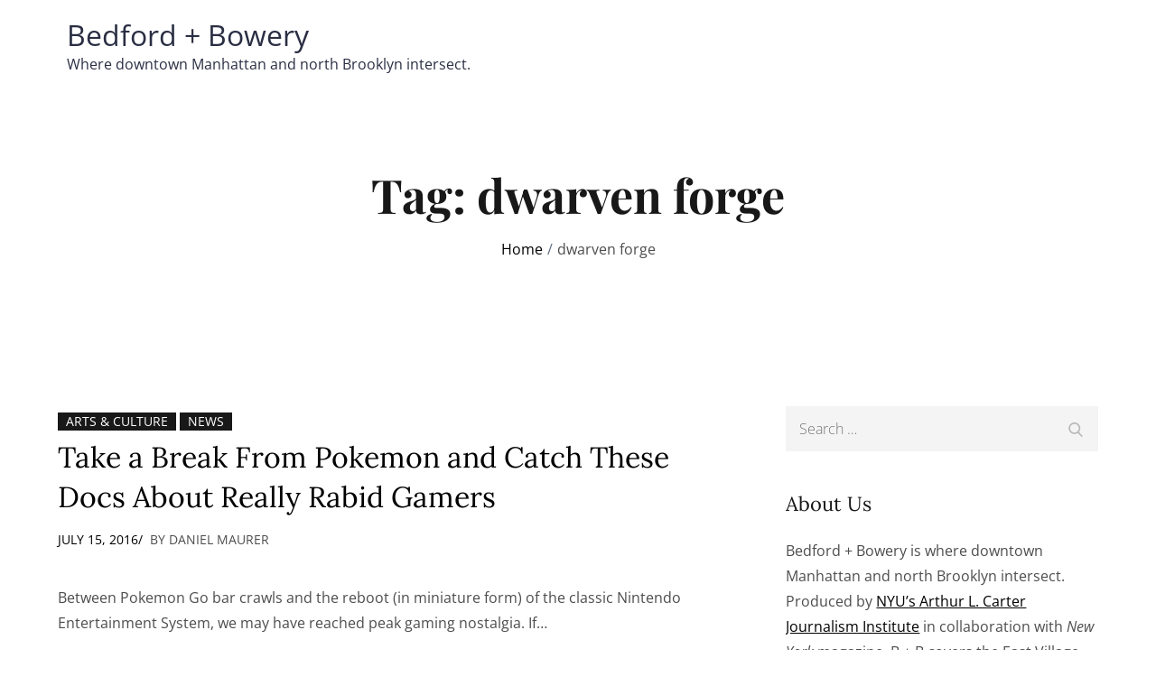

--- FILE ---
content_type: text/css
request_url: https://bedfordandbowery.com/wp-content/themes/lekhak/style.css?ver=6.9
body_size: 20049
content:
/*
Theme Name: Lekhak
Theme URI: https://themepalace.com/downloads/lekhak
Author: Theme Palace
Author URI: https://themepalace.com
Description: Lekhak is one of the fastest, cleanest, easy to use and aesthetic responsive WordPress Blogging theme. The theme features different layouts with sidebar position and color selection which you can pick and choose with a mouse click, allowing you to customize your WordPress site you want. This theme perfects for blog, news and personal websites.
Fast loading and lightweight, Lekhak is well suited for high performance even during peak traffic scenarios. Moreover, it is fully responsive on all devices and runs smoothly on desktop computers, tablets and smart phones.This helps to put together modern and functional blogging sites with advanced features in a matter of minutes.
Version: 1.2.0
Requires at least: 4.7
Tested up to: 6.7
Requires PHP: 5.6
License: GNU General Public License v3 or later
License URI: http://www.gnu.org/licenses/gpl-3.0.html
Text Domain: lekhak
Tags: translation-ready, custom-background, theme-options, custom-menu, threaded-comments, featured-images, footer-widgets, editor-style, right-sidebar, full-width-template, two-columns, custom-colors, custom-logo, blog, portfolio, entertainment

This theme, like WordPress, is licensed under the GPL.
Use it to make something cool, have fun, and share what you've learned with others.

Lekhak is based on Underscores http://underscores.me/, (C) 2012-2016 Automattic, Inc.
Underscores is distributed under the terms of the GNU GPL v2 or later.

Normalizing styles have been helped along thanks to the fine work of
Nicolas Gallagher and Jonathan Neal http://necolas.github.com/normalize.css/
*/

/*--------------------------------------------------------------
>>> TABLE OF CONTENTS:
----------------------------------------------------------------
# Preloader
# Normalize
# Typography
# Elements
# Forms
# Navigation
	## Links
	## Menus
# Accessibility
# Alignments
# Clearings
# Widgets
# Content
	## Posts and pages
	## Comments
# Infinite scroll
# Layouts and Titles
# Media
	## Captions
	## Galleries
# Social Icons
# Breadcrumb List
# Homepage Sections
	## Featured Slider Section
	## Featured Posts Section
	## Popular Posts Section
	## Latest Posts Section
	## Frontpage Widget Area Section
	## Social Media Section
# Blog/Archive/Single
# Footer
# Color Options
# Font Family Options
# Responsive

--------------------------------------------------------------*/

/*--------------------------------------------------------------
# Preloader
--------------------------------------------------------------*/
#loader {
	overflow-x: hidden;
	overflow-y: hidden;
	vertical-align: middle;
	background-color: #fff;
	position:fixed;
	display: table;
	width: 100%;
	top:0;
	height: 100%;
	min-height: 100%;
    z-index: 1222222;
}

.loader-container {
	position: relative;
	display: table-cell;
	vertical-align: middle;
	z-index: 12;
	text-align:center;
	text-transform: uppercase;
}
.loader-container svg {
    width: 70px;
    height: 70px;
	animation: preloader 1.5s  infinite ease-in-out;
}
@keyframes preloader {
	100%{transform: rotate(180deg);}
}
#preloader {
	position:relative;
	margin:auto;
	width:100px;
}
#preloader span {
	display:block;
	bottom:0px;
	width: 9px;
	height: 5px;
	background:#fff;
	position:absolute;
	animation: defaultpreloader 1.5s  infinite ease-in-out;
}
#preloader span:nth-child(2) {
	left:11px;
	animation-delay: .2s;
}
#preloader span:nth-child(3) {
	left:22px;
	animation-delay: .4s;
}
#preloader span:nth-child(4) {
	left:33px;
	animation-delay: .6s;
}
#preloader span:nth-child(5) {
	left:44px;
	animation-delay: .8s;
}

@keyframes defaultpreloader {
    0% {height:5px;transform:translateY(0px);background: #000;}
    25% {height:30px;transform:translateY(15px);background: #000;}
    50% {height:5px;transform:translateY(0px);background: #000;}
    100% {height:5px;transform:translateY(0px);background: #000;}
}
.backtotop {
    background-color: #000;
    z-index: 30000;
    width: 40px;
    height: 40px;
    line-height: 36px;
    font-size: 18px;
    text-align: center;
    position: fixed;
    bottom: -100px;
    right: 25px;
    cursor: pointer;
    -webkit-transition: all .7s ease-in-out;
    -moz-transition: all .7s ease-in-out;
    -o-transition: all .7s ease-in-out;
    -ms-transition: all .7s ease-in-out;
    transition: all .7s ease-in-out;
    color: #fff;
}
.backtotop:hover {
	background-color: #2a2e43;
}
.backtotop svg {
    display: inline-block;
    vertical-align: middle;
    fill: #fff;
}

@-webkit-keyframes colorchange {
	0%   {border-color: #e30048;}
	25%  {border-color: #000;}
	50%  {border-color: #9acf0b;}
	75%  {border-color: #a93d7b;}
	100% {border-color: #f1ad02;}
}

@keyframes colorchange {
	0%   {border-color: #e30048;}
	25%  {border-color: #000;}
	50%  {border-color: #9acf0b;}
	75%  {border-color: #a93d7b;}
	100% {border-color: #f1ad02;}
}
/*--------------------------------------------------------------
# Normalize
--------------------------------------------------------------*/
html {
	font-family: sans-serif;
	-webkit-text-size-adjust: 100%;
	-ms-text-size-adjust:     100%;
}

body {
	margin: 0;
	font-family: 'Open Sans', sans-serif;
	font-weight: 400;
}

#page {
    max-width: 1920px;
    margin: 0 auto;
    box-shadow: 0 0 15px #aaa;
}
.boxed-layout,
.frame-layout {
    background-image: url('assets/uploads/pattern.png');
}

.boxed-layout #page,
.frame-layout #page {
    background-color: #fff;
}

#content {
    position: relative;
}

article,
aside,
details,
figcaption,
figure,
footer,
header,
main,
menu,
nav,
section,
summary {
	display: block;
}

audio,
canvas,
progress,
video {
	display: inline-block;
	vertical-align: baseline;
}

audio:not([controls]) {
	display: none;
	height: 0;
}

[hidden],
template {
	display: none;
}

a {
	background-color: transparent;
}

a:active,
a:hover {
	outline: 0;
}

abbr[title] {
	border-bottom: 1px dotted;
}

b,
strong {
	font-weight: bold;
}

dfn {
	font-style: italic;
}

h1 {
	font-size: 52px;
}

h2 {
	font-size: 42px;
}

h3 {
	font-size: 26px;
}

h4 {
	font-size: 20px;
}

h5 {
	font-size: 18px;
}

h6 {
	font-size: 14px;
}

h1,
h2,
h3,
h4,
h5,
h6 {
	clear: both;
	color: #181818;
	margin: 16px 0;
	line-height: 1.4;
	font-weight: 400;
    font-family: 'Lora', serif;
}

h1 {
	margin: 0 0 16px;
}

mark {
	background: #ff0;
	color: #2a2e43;
}

small {
	font-size: 80%;
}

sub,
sup {
	font-size: 75%;
	line-height: 0;
	position: relative;
	vertical-align: baseline;
}

sup {
	top: -0.5em;
}

sub {
	bottom: -0.25em;
}

img {
	border: 0;
}

figure {
	margin: 1em 40px;
}

hr {
	box-sizing: content-box;
	height: 0;
}

pre {
	overflow: auto;
}

code,
kbd,
pre,
samp {
	font-family: monospace, monospace;
	font-size: 1em;
}

button,
input,
optgroup,
select,
textarea {
	color: inherit;
	font: inherit;
	margin: 0;
}

button {
	overflow: visible;
}

button,
select {
	text-transform: none;
}

button,
html input[type="button"],
input[type="reset"],
input[type="submit"] {
	-webkit-appearance: button;
	cursor: pointer;
}

button[disabled],
html input[disabled] {
	cursor: default;
}

button::-moz-focus-inner,
input::-moz-focus-inner {
	border: 0;
	padding: 0;
}

input {
	line-height: normal;
}

input[type="checkbox"],
input[type="radio"] {
	box-sizing: border-box;
	padding: 0;
}

input[type="number"]::-webkit-inner-spin-button,
input[type="number"]::-webkit-outer-spin-button {
	height: auto;
}

input[type="search"]::-webkit-search-cancel-button,
input[type="search"]::-webkit-search-decoration {
	-webkit-appearance: none;
}

fieldset {
	border: 1px solid #c0c0c0;
	margin: 0 2px;
	padding: 0.35em 0.625em 0.75em;
}

legend {
	border: 0;
	padding: 0;
}

textarea {
	overflow: auto;
}

optgroup {
	font-weight: bold;
}

table {
	border-collapse: collapse;
	border-spacing: 0;
}
tbody {
    text-align: left;
}
tr {
    border: 1px solid #e4e4e4;
}
td,
th {
	padding: 10px 14px;
    font-weight: 400;
}

th {
	color: #2a2e43;
}

td#next {
    text-align: right;
}
/*--------------------------------------------------------------
# Typography
--------------------------------------------------------------*/
body,
button,
input,
select,
textarea {
	color: rgba(0, 0, 0, 0.70);
	font-size: 16px;
	font-size: 1rem;
	line-height: 28px;
    word-wrap: break-word;
}
p {
	margin: 0 0 1em;
}
p:last-child {
	margin-bottom: 0;
}
dfn,
cite,
em,
i {
	font-style: italic;
}

blockquote {
	margin: 0 1.5em;
}

address {
	margin: 0 0 1.5em;
}

pre {
	background: #eee;
	font-family: "Courier 10 Pitch", Courier, monospace;
	font-size: 15px;
	font-size: 0.9375rem;
	line-height: 1.6;
	margin-bottom: 1.6em;
	max-width: 100%;
	overflow: auto;
	padding: 1.6em;
}

code,
kbd,
tt,
var {
	font-family: Monaco, Consolas, "Andale Mono", "DejaVu Sans Mono", monospace;
	font-size: 15px;
	font-size: 0.9375rem;
}

abbr,
acronym {
	border-bottom: 1px dotted #666;
	cursor: help;
}

mark,
ins {
	background: #fff9c0;
	text-decoration: none;
}

big {
	font-size: 125%;
}

/*--------------------------------------------------------------
# Elements
--------------------------------------------------------------*/
html {
	box-sizing: border-box;
}

*,
*:before,
*:after { /* Inherit box-sizing to make it easier to change the property for components that leverage other behavior; see http://css-tricks.com/inheriting-box-sizing-probably-slightly-better-best-practice/ */
	box-sizing: inherit;
}

body {
	background: #fff; /* Fallback for when there is no custom background color defined. */
    overflow-x: hidden;
}

blockquote {
    padding: 0 15px;
    font-size: 18px;
    line-height: 35px;
    font-weight: 300;
    position: relative;
    margin: 0 0 21px;
}
blockquote.alignright {
    padding-right: 0;
    margin-bottom: 14px;
}

hr {
	background-color: #ccc;
	border: 0;
	height: 1px;
	margin-bottom: 1.5em;
}

ul,
ol {
	margin: 0 0 21px;
    padding-left: 1.5em;
}

ul {
	list-style: disc;
}

ol {
	list-style: decimal;
}

li > ul,
li > ol {
	margin-bottom: 0;
	margin-left: 0.5em;
}

dt {
	font-weight: bold;
    margin-bottom: 1em;
}

dd {
	margin: 0 1.5em 1.5em;
}

img {
	height: auto; /* Make sure images are scaled correctly. */
	max-width: 100%; /* Adhere to container width. */
	vertical-align: middle;
}

figure {
	margin: 0; /* Extra wide images within figure tags don't overflow the content area. */
}

table {
	margin: 0 0 1.5em;
	width: 100%;
    display: inline-block;
}

/*--------------------------------------------------------------
# Forms
--------------------------------------------------------------*/
button,
input[type="button"],
input[type="reset"],
input[type="submit"] {
	border: 1px solid;
	border-color: #ccc #ccc #bbb;
	border-radius: 3px;
	background: #e6e6e6;
	color: rgba(0, 0, 0, .8);
	font-size: 12px;
	font-size: 0.75rem;
	line-height: 1;
	padding: .6em 1em .4em;
}

button:hover,
input[type="button"]:hover,
input[type="reset"]:hover,
input[type="submit"]:hover {
	border-color: #ccc #bbb #aaa;
}

button:focus,
input[type="button"]:focus,
input[type="reset"]:focus,
input[type="submit"]:focus,
button:active,
input[type="button"]:active,
input[type="reset"]:active,
input[type="submit"]:active {
	border-color: #aaa #bbb #bbb;
}

input[type="text"],
input[type="email"],
input[type="url"],
input[type="password"],
input[type="search"],
input[type="number"],
input[type="tel"],
input[type="range"],
input[type="date"],
input[type="month"],
input[type="week"],
input[type="time"],
input[type="datetime"],
input[type="datetime-local"],
input[type="color"],
textarea {
	color: #666;
	border: 1px solid #ccc;
	border-radius: 0;
	padding: 3px;
}

select {
	border: 1px solid #ccc;
}

input[type="text"]:focus,
input[type="email"]:focus,
input[type="url"]:focus,
input[type="password"]:focus,
input[type="search"]:focus,
input[type="number"]:focus,
input[type="tel"]:focus,
input[type="range"]:focus,
input[type="date"]:focus,
input[type="month"]:focus,
input[type="week"]:focus,
input[type="time"]:focus,
input[type="datetime"]:focus,
input[type="datetime-local"]:focus,
input[type="color"]:focus,
textarea:focus {
	color: #111;
}

textarea {
	width: 100%;
    border: 1px solid #e5e5e5;
    border-radius: 0;
    padding: 15px;
}
#respond input,
.wpcf7 input {
    width: 100%;
    border: 1px solid #e5e5e5;
    border-radius: 0;
    height: 50px;
    padding: 0 15px;
}
.wpcf7 textarea {
    height: 150px;
}
#respond input {
	border: none;
    min-height: 50px;
}
#respond .comment-subscription-form input {
    height: 25px;
    float: left;
    vertical-align: middle;
    margin-right: 10px;
}
input#wp-comment-cookies-consent {
    height: 15px;
    width: 15px;
    margin-right: 10px;
    vertical-align: middle;
}
#respond textarea {
    height: 200px;
    padding: 10px 15px;
    border: none;
    background-color: #f5f5f5;
}
#respond input[type="text"],
#respond input[type="email"],
#respond input[type="url"] {
    background-color: #f5f5f5;
}
#respond input[type="submit"] {
    padding: 9px 30px;
    font-size: 14px;
    font-weight: 400;
    line-height: 30px;
    border: 1px solid;
    display: inline-block;
    margin-top: 23px;
    text-transform: capitalize;
    position: relative;
    text-align: center;
    border-color: #000;
    color: #000;
    background-color: transparent;
    text-transform: uppercase;
    width: 100%;
    -webkit-transition: all 0.3s ease-in-out;
    -moz-transition: all 0.3s ease-in-out;
    -ms-transition: all 0.3s ease-in-out;
    -o-transition: all 0.3s ease-in-out;
    transition: all 0.3s ease-in-out;
}
#respond input[type="submit"]:hover,
#respond input[type="submit"]:focus {
    background-color: #000;
    border-color: #000;
    color: #fff;
}
#respond .comment-form-cookies-consent input[type="checkbox"], 
.comment-form-cookies-consent input[type="checkbox"] {
	width: auto;
	float: left;
	height: auto;
	min-height: auto;
	margin-right: 15px;
}
#respond .comment-subscription-form input[type="checkbox"] {
	height: auto;
    min-height: auto;
    margin: 7px 12px 7px 0;
}
#respond .comment-form-cookies-consent label, 
.comment-form-cookies-consent label {
	display: table;
	margin: 0;
	line-height: 1;
}
p.form-submit {
    clear: both;
    display: inline-block;
    position: relative;
}
.comment-notes {
    margin-top: 0;
    margin-bottom: 20px;
}
#respond label {
    color: #273238;
    margin-bottom: 5px;
    display: inline-block;
}
#commentform p {    
    margin-bottom: 21px;
}
#front-page-widgets #subscribe-email input {
    width: 100%;
}
#commentform p.comment-form-comment {
    margin-bottom: 0;
}
#commentform p.form-submit {
	margin: 0;
    width: 100%;
    margin-bottom: 50px;
}
#comments {
    margin: 60px 0 0;
}
#respond {
    margin-top: 30px;
}
/*--------------------------------------------------------------
# Navigation
--------------------------------------------------------------*/
/*--------------------------------------------------------------
## Links
--------------------------------------------------------------*/
a {
	color: #000;
	text-decoration: underline;
}

a:hover,
a:focus,
a:active {
	color: #666;
}

a:focus {
	outline: thin dotted;
}

/*--------------------------------------------------------------
## Menus
--------------------------------------------------------------*/
#masthead {
    position: relative;
    width: 100%;
    z-index: 3000;
    background-color: #fff;
    -webkit-transition: all 0.3s ease-in-out;
    -moz-transition: all 0.3s ease-in-out;
    -ms-transition: all 0.3s ease-in-out;
    -o-transition: all 0.3s ease-in-out;
    transition: all 0.3s ease-in-out;
}
.menu-sticky #masthead {
	position: -webkit-sticky;
	position: sticky;
	top: 0;
}
#masthead .wrapper {
	position: relative;
}
.menu-sticky #masthead .wrapper {
    border-bottom: none;
}
.site-branding {
    float: left;
    padding: 15px 0;
    display: flex;
    align-items: center;
    min-height: 100px;
    -webkit-transition: all 0.3s ease-in-out;
    -moz-transition: all 0.3s ease-in-out;
    -ms-transition: all 0.3s ease-in-out;
    -o-transition: all 0.3s ease-in-out;
    transition: all 0.3s ease-in-out;
}
.site-title {
    font-size: 32px;
    margin: 0;
    line-height: 1.3;
}
.site-title a {
    color: #2a2e43;
    text-decoration: none;
}
.site-title a:hover,
.site-title a:focus {
	color: #000;
}
.site-description {
    margin: 0;
    line-height: 1.5;
}
.site-logo img {
    max-height: 65px;
    width: auto;
    margin-right: 15px;
}
.main-navigation {
	display: block;
    position: relative;
    float: right;
}
#sidr-left-top {
   right: -260px;
}
#sidr-right-top {
   left: -260px;
}
.main-navigation ul.nav-menu li.current-menu-item > a,
.main-navigation ul.nav-menu li:hover > a,
.main-navigation ul.nav-menu li:focus > a {
    color: #000;
}
.main-navigation ul.nav-menu li:hover > svg,
.main-navigation ul.nav-menu li:focus > svg,
.main-navigation li.menu-item-has-children:hover > a > svg,
.main-navigation li.menu-item-has-children > a:hover > svg,
.main-navigation li.menu-item-has-children > a:focus > svg,
.main-navigation ul.nav-menu > li.current-menu-item > a > svg {
    fill: #000;
}
.main-navigation ul ul {
    background-color: #fff;
    text-align: left;
    padding: 0;
}
.main-navigation ul.sub-menu li a {
    padding: 8px 15px;
    border-bottom: 1px solid rgba(0, 0, 0, 0.06);
}
.main-navigation ul.sub-menu a:after {
	float: right;
}
.main-navigation ul {
	display: none;
	list-style: none;
	margin: 0;
	padding-left: 0;
}

.main-navigation li {
	position: relative;
}

.main-navigation ul.nav-menu > li > a {
    padding: 36px 10px;
}
.main-navigation form.search-form input {
    background-color: #2a2e43;
    border-color: #2a2e43;
    color: #2a2e43;
    font-weight: 400;
}
.main-navigation ul.nav-menu > li > a.search:hover svg.icon-search,
.main-navigation ul.nav-menu > li > a.search:focus svg.icon-search,
.main-navigation li.search-menu a:hover svg,
.main-navigation li.search-menu a:focus svg,
.main-navigation li.search-menu a.search-active svg {
	fill: #000;
}
.main-navigation a:hover,
.main-navigation a:focus,
.main-navigation ul.nav-menu > li > a:hover,
.main-navigation ul.nav-menu > li > a:focus,
.main-navigation ul.nav-menu > .focus > a  {
    color: #000;
}
.main-navigation ul.nav-menu {
    margin-right: -15px;
}
.main-navigation a {
	display: block;
    text-decoration: none;
    color: #181818;
    -webkit-transition: all 0.3s ease-in-out;
    -moz-transition: all 0.3s ease-in-out;
    -ms-transition: all 0.3s ease-in-out;
    -o-transition: all 0.3s ease-in-out;
    transition: all 0.3s ease-in-out;
}
.main-navigation ul ul {
	float: left;
	position: absolute;
	top: 100%;
	left: -999em;
	z-index: 99999;
}
.main-navigation ul ul ul {
	left: -999em;
	top: 0;
}
.main-navigation ul ul a {
	width: 225px;
}
.main-navigation .current_page_item > a,
.main-navigation .current-menu-item > a,
.main-navigation .current_page_ancestor > a,
.main-navigation .current-menu-ancestor > a {
	color: #2a2e43;
}
form.search-form {
    width: 100%;
    max-width: 100%;
    position: relative;
}
.main-navigation form.search-form {
    min-width: 320px;
}
input.search-field {
    height: 45px;
    border-radius: 0;
    padding: 0 50px 0 15px;
    width: 100%;
}
.menu-toggle svg.icon-close {
    display: none;
}
svg {
    width: 16px;
    height: 16px;
    display: inline-block;
    vertical-align: middle;
}
svg.icon-search,
svg.icon-close {
    width: 15px;
    height: 15px;
    fill: #2a2e43;
}
.search-menu svg.icon-close {
    display: none;
}
.main-navigation svg.icon-down {
    width: 12px;
    height: 12px;
    margin-left: 5px;
    fill: #2a2e43;
}
.main-navigation .sub-menu svg {
    width: 12px;
    height: 12px;
    position: absolute;
    right: 15px;
    top: 50%;
    -webkit-transform: translateY(-50%) rotate(-180deg);
    -moz-transform: translateY(-50%) rotate(-180deg);
    -ms-transform: translateY(-50%) rotate(-180deg);
    -o-transform: translateY(-50%) rotate(-180deg);
    transform: translateY(-50%) rotate(-180deg);
}
button.dropdown-toggle {
    display: none;
}
.sidr-inner svg {
    display: none !important;
}
.sidr .sidr-inner {
    padding: 0;
}
#sidr-left-top button.sidr-class-dropdown-toggle,
#sidr-left-top svg,
.sidr ul li span.sidr-class-screen-reader-text,
span.sidr-class-primary-menu-label,
span.sidr-class-secondary-menu-label {
    display: none;
}
.menu-toggle {
    font-size: 16px;
    margin: auto;
    display: block;
    width: 64px;
    border: none;
    height: 50px;
    position: absolute;
    top: 50%;
    right: -10px;
    z-index: 3000;
    text-align: center;
    float: right;
    -webkit-transform: translateY(-50%);
    -moz-transform: translateY(-50%);
    -ms-transform: translateY(-50%);
    -o-transform: translateY(-50%);
    transform: translateY(-50%);
    -webkit-transition: all 0.3s ease-in-out;
    -moz-transition: all 0.3s ease-in-out;
    -ms-transition: all 0.3s ease-in-out;
    -o-transition: all 0.3s ease-in-out;
    transition: all 0.3s ease-in-out;
}
#sidr-right-top-button {
    right: auto;
    left: 0;
}
.sidr input.sidr-class-search-field {
    padding: 10px 15px;
    background-color: transparent;
    border: 1px solid rgba(255, 255, 255, 0.20);
    color: #fff;
}
button.sidr-class-search-submit {
    display: none;
}
.primary-menu-label,
.secondary-menu-label {
    color: #000;
    padding: 11px 0;
    position: absolute;
    left: auto;
    font-size: 14px;
    right: 100%;
    min-width: 200px;
    text-align: right;
}
.menu-open .menu-toggle {
    padding-top: 10px;
}
svg.icon-menu {
    width: 30px;
    height: 30px;
}
.menu-toggle svg.icon-menu,
.menu-toggle svg.icon-close {
	fill: #333;
	margin-top: 10px;
}
.menu-toggle svg.icon-close {
	width: 20px;
	height: 20px;
	margin: 15px auto 0;
}
.menu-toggle.active svg.icon-menu {
    display: none;
}
.menu-toggle.active svg.icon-close {
    display: block;
}
.main-navigation .dropdown-toggle.active > svg {
    -webkit-transform: rotate(180deg);
    -moz-transform: rotate(180deg);
    -ms-transform: rotate(180deg);
    -o-transform: rotate(180deg);
    transform: rotate(180deg);
    -webkit-transform-origin: 50% 50%;
    -moz-transform-origin: 50% 50%;
    -ms-transform-origin: 50% 50%;
    -o-transform-origin: 50% 50%;
    transform-origin: 50% 50%;
}
.menu-overlay {
    -webkit-transition: 0.5s ease-in-out;
    -moz-transition: 0.5s ease-in-out;
    -ms-transition: 0.5s ease-in-out;
    -o-transition: 0.5s ease-in-out;
    transition: 0.5s ease-in-out;
}
.menu-overlay.active {
    background-color: #000;
    position: absolute;
    left: 0;
    top: 0;
    width: 100%;
    height: 100%;
    opacity: 0.8;
    z-index: 3;
}
.site-main .comment-navigation,
.site-main .posts-navigation,
.site-main .post-navigation {
	margin: 50px 0 0;
	overflow: hidden;
}

.comment-navigation .nav-previous,
.posts-navigation .nav-previous,
.post-navigation .nav-previous {
	float: left;
	width: 50%;
	position: relative;
}

.comment-navigation .nav-next,
.posts-navigation .nav-next,
.post-navigation .nav-next {
	float: right;
	text-align: right;
	width: 50%;
	position: relative;
}
.post-navigation a, 
.posts-navigation a {
    font-weight: 400;
    color: #000;
    display: block;
}
.post-navigation a:hover, 
.posts-navigation a:hover,
.post-navigation a:focus, 
.posts-navigation a:focus {
	color: #2a2e43;
}
.post-navigation, 
.posts-navigation {
    padding: 0;
    position: relative;
    clear: both;
    margin-top: 60px;
}
.pagination .page-numbers,
.pagination .page-numbers.dots:hover,
.pagination .page-numbers.dots:focus,
.pagination .page-numbers.prev,
.pagination .page-numbers.next {
    text-align: center;
    line-height: 30px;
    width: 30px;
    height: 30px;
    display: inline-block;
    margin-right: 7px;
    margin-bottom: 7px;
    color: #82868b;
    border: 1px solid #e5e5e5;
}
.pagination .page-numbers.current,
.pagination .page-numbers:hover,
.pagination .page-numbers:focus {
    color: #000;
    border-color: #000;
}
.pagination .prev.page-numbers img {
    -webkit-transform: rotate(-180deg);
    -moz-transform: rotate(-180deg);
    -ms-transform: rotate(-180deg);
    -o-transform: rotate(-180deg);
    transform: rotate(-180deg);
}
.pagination img {
	opacity: 0.4;
    -webkit-filter: grayscale(100%);
    filter: grayscale(100%);
}
.pagination a:hover img,
.pagination a:focus img {
	opacity: 1;
	-webkit-filter: grayscale(0);
    filter: grayscale(0);
}
.nav-previous span {
    padding-left: 20px;
    float: left;
    text-align: left;
}
.nav-next span {
    padding-right: 20px;
    float: right;
    text-align: right;
}
.navigation .nav-previous svg {
    -webkit-transform: rotate(-180deg);
    -moz-transform: rotate(-180deg);
    -ms-transform: rotate(-180deg);
    -o-transform: rotate(-180deg);
    transform: rotate(-180deg);
    position: absolute;
    top: 17px;
    left: 15px;
}
.navigation .nav-next svg {
    position: absolute;
    top: 17px;
    right: 15px;
}
.post-navigation span,
.posts-navigation span {
    display: table;
    text-transform: uppercase;
    font-family: 'Lora', serif;
}
.navigation.post-navigation a,
.navigation.posts-navigation a {
	font-size: 18px;
	color: #000;
	background-color: rgba(0, 0, 0, 0.05);
    display: inline-block;
    padding: 12px 25px;
}
.navigation.post-navigation .nav-previous a,
.navigation.posts-navigation .nav-previous a {
	padding-left: 40px;
}
.navigation.post-navigation .nav-next a,
.navigation.posts-navigation .nav-next a {
	padding-right: 40px;
}
.navigation.post-navigation a:hover,
.navigation.posts-navigation a:hover,
.navigation.post-navigation a:focus,
.navigation.posts-navigation a:focus {
	background-color: #000;
	color: #fff;
}
.navigation.post-navigation a:hover svg,
.navigation.posts-navigation a:hover svg,
.navigation.post-navigation a:focus svg,
.navigation.posts-navigation a:focus svg {
	fill: #fff;
}
/*--------------------------------------------------------------
# Secondary Menu
--------------------------------------------------------------*/
#secondary-navigation {
    float: none;
    width: 100%;
    padding: 25px 0;
    background-color: #181818;
    position: relative;
}
#secondary-navigation.main-navigation a {
	color: rgba(255, 255, 255, 0.50);
}
#secondary-navigation.main-navigation ul.nav-menu > li > a {
    padding: 10px 22px;
}
#secondary-navigation.main-navigation .current_page_item > a, 
#secondary-navigation.main-navigation .current-menu-item > a, 
#secondary-navigation.main-navigation .current_page_ancestor > a, 
#secondary-navigation.main-navigation .current-menu-ancestor > a,
#secondary-navigation.main-navigation ul.nav-menu li.current-menu-item > a, 
#secondary-navigation.main-navigation ul.nav-menu li:hover > a, 
#secondary-navigation.main-navigation ul.nav-menu li:focus > a {
	color: #fff;
}
#secondary-navigation.main-navigation ul.nav-menu li:hover > svg, 
#secondary-navigation.main-navigation ul.nav-menu li:focus > svg, 
#secondary-navigation.main-navigation li.menu-item-has-children:hover > a > svg, 
#secondary-navigation.main-navigation li.menu-item-has-children > a:hover > svg, 
#secondary-navigation.main-navigation li.menu-item-has-children > a:focus > svg, 
#secondary-navigation.main-navigation ul.nav-menu > li.current-menu-item > a > svg {
	fill: #fff;
}
#secondary-navigation.main-navigation ul ul a {
	color: #181818;
}
#secondary-navigation.main-navigation ul.nav-menu > li.menu-item-has-children:hover > a:after {
	border-bottom-color: #fff;
}
#secondary-navigation.main-navigation ul.nav-menu > li > a > svg.icon-down {
	fill: rgba(255, 255, 255, 0.50);
}
#secondary-navigation.main-navigation ul.nav-menu > li:hover > a > svg.icon-down {
	fill: #fff;
}
#secondary-navigation.main-navigation ul ul svg.icon-down {
    fill: #181818;
    top: 18px;
    -webkit-transform: rotate(90deg);
    -moz-transform: rotate(90deg);
    -ms-transform: rotate(90deg);
    -o-transform: rotate(90deg);
    transform: rotate(90deg);
}
/*--------------------------------------------------------------
# Accessibility
--------------------------------------------------------------*/
/* Text meant only for screen readers. */
.screen-reader-text {
	clip: rect(1px, 1px, 1px, 1px);
	position: absolute !important;
	height: 1px;
	width: 1px;
	overflow: hidden;
	word-wrap: normal !important; /* Many screen reader and browser combinations announce broken words as they would appear visually. */
}

.screen-reader-text:focus {
	background-color: #f1f1f1;
	border-radius: 3px;
	box-shadow: 0 0 2px 2px rgba(0, 0, 0, 0.6);
	clip: auto !important;
	color: #21759b;
	display: block;
	font-size: 14px;
	font-size: 0.875rem;
	font-weight: bold;
	height: auto;
	left: 5px;
	line-height: normal;
	padding: 15px 23px 14px;
	text-decoration: none;
	top: 5px;
	width: auto;
	z-index: 100000; /* Above WP toolbar. */
}

/* Do not show the outline on the skip link target. */
#content[tabindex="-1"]:focus {
	outline: 0;
}

/*--------------------------------------------------------------
# Alignments
--------------------------------------------------------------*/
.alignleft {
	display: inline;
	float: left;
	margin-right: 1.5em;
}

.alignright {
	display: inline;
	float: right;
	margin-left: 1.5em;
}

.aligncenter {
	clear: both;
	display: block;
	margin-left: auto;
	margin-right: auto;
}

/*--------------------------------------------------------------
# Clearings
--------------------------------------------------------------*/
.clear:before,
.clear:after,
.entry-content:before,
.entry-content:after,
.comment-content:before,
.comment-content:after,
.site-header:before,
.site-header:after,
.site-content:before,
.site-content:after,
.site-footer:before,
.site-footer:after,
.footer-widgets-area:before,
.footer-widgets-area:after,
.wrapper:before,
.wrapper:after {
	content: "";
	display: table;
	table-layout: fixed;
}

.clear:after,
.entry-content:after,
.comment-content:after,
.site-header:after,
.site-content:after,
.site-footer:after,
.footer-widgets-area:before,
.footer-widgets-area:after,
.wrapper:before,
.wrapper:after {
	clear: both;
}

/*--------------------------------------------------------------
# Widgets
--------------------------------------------------------------*/
.widget {
	margin: 0 0 1.3em;
}
.widget:last-child {
    margin-bottom: 0;
}

#colophon .widget {
	margin: 0 0 40px;
}

#colophon .widget.widget_text {
	margin-bottom: 20px;
}

#colophon .widget:last-child {
    margin-bottom: 0;
}

#secondary .widget {
    margin-bottom: 43px;
}
#secondary .widget:before,
#secondary .widget:after {
    display: table;
    content: "";
    clear: both;
}
#colophon .post-details {
    display: table;
}

#secondary .widget:last-child {
    margin-bottom: 0;
}
#secondary .widget.tp-instagram ul li.hentry,
.widget.tp-instagram ul li.hentry {
	margin-bottom: 0px;
    padding: 5px;
}

/* Make sure select elements fit in widgets. */
.widget select {
	max-width: 100%;
    background-color: #f6f6f6;
    padding: 10px;
    border: none;
    width: 100%;
    max-width: 300px;
}
.widget select:focus {
    outline: thin dotted;
}
.widget input {
    min-height: 49px;
    border-radius: 0;
    padding: 0 15px;
    border: none;
    background-color: #f4f4f4;
}
.search .widget form.search-form {
    max-width: 365px;
}

form.search-form button.search-submit {
    height: 45px;
    line-height: 30px;
    position: absolute;
    right: 0;
    top: 0;
    background-color: transparent;
    border: none;
    width: 45px;
    border-radius: 0;
}
.widget_search form.search-form button.search-submit {
    width: 50px;
    color: #fff;
    line-height: 35px;
}
.widget_search form.search-form button.search-submit svg {
	fill: #b9b9b9;
	width: 16px;
    height: 16px;
}
.widget_search form.search-form button.search-submit:hover svg,
.widget_search form.search-form button.search-submit:focus svg {
	fill: #000;
}
.widget_search form.search-form input {
	border: none;
}
.widget_search form.search-form input {
    padding: 0 40px 0 15px;
    height: 50px;
    background-color: #f4f4f4;
}
form.search-form {
    position: relative;
}

form.search-form input {
    width: 100%;
    padding: 0 40px 0 15px;
    font-weight: 300;
}

#wp-calendar tbody td {
    text-align: center;
}

#wp-calendar caption {
    margin-bottom: 15px;
    text-align: left;
}

.widget-title {
    font-size: 22px;
    margin: 0 0 35px;
}

/*.widget li:not(:last-child) {
    margin-bottom: 20px;
}*/
.widget ul li {
    margin-bottom: 10px;
}
.widget ul li .sub-menu li {
    margin-bottom: 5px;
}
#secondary .widget ul li .sub-menu,
#colophon .widget ul li .sub-menu {
    margin-left: 20px;
}
.widget_instagram ul {
    list-style: none;
    margin: -5px;
    padding: 0;
}
.widget.widget_instagram li {
	margin: 0;
	padding: 5px;
}
.widget_instagram .col-1 li {
	width: 100%;
	float: none;
}
.widget_instagram .col-2 li {
	width: 50%;
	float: left;
}
.widget_instagram .col-3 li {
	width: 33.33%;
	float: left;
}
.widget_instagram .col-4 li {
	width: 25%;
	float: left;
}
.widget_instagram .col-5 li {
	width: 20%;
	float: left;
}
.widget_instagram li img {
	width: 100%;
}
.widget_instagram .col-2 li:nth-child(2n+1) {
	clear: left;
}
.widget_instagram .col-3 li:nth-child(3n+1) {
	clear: left;
}
.widget_instagram .col-4 li:nth-child(4n+1) {
	clear: left;
}
.widget_instagram .col-5 li:nth-child(5n+1) {
	clear: left;
}
.widget.widget_archive li {
	text-align: right;
}
.widget.widget_archive li a {
	float: left;
}
#secondary .widget ul li a:hover,
#secondary .widget ul li a:focus {
    text-decoration: underline;
}
.right-sidebar #secondary, 
.left-sidebar #secondary {
	margin-top: 50px;
}
#secondary {
    position: relative;
    overflow: hidden;
}
#secondary .widget_search form.search-form input {
	background-color: #f4f4f4;
}
#secondary .widget-title,
#secondary .widgettitle,
#secondary .widget.widget_block h1,
#secondary .widget.widget_block h2,
#secondary .widget.widget_block h3,
#secondary .widget.widget_block h4 {
	font-size: 22px;
    margin-bottom: 23px;
    position: relative;
}
input[type="submit"] {
    padding: 9px 30px;
    font-size: 14px;
    font-weight: 400;
    line-height: 30px;
    border: 1px solid;
    display: inline-block;
    margin-top: 23px;
    text-transform: capitalize;
    position: relative;
    text-align: center;
    border-color: #000;
    color: #000;
    width: auto;
    background-color: transparent;
    text-transform: uppercase;
    -webkit-transition: all 0.3s ease-in-out;
    -moz-transition: all 0.3s ease-in-out;
    -ms-transition: all 0.3s ease-in-out;
    -o-transition: all 0.3s ease-in-out;
    transition: all 0.3s ease-in-out;
}
input[type="submit"]:hover,
input[type="submit"]:focus {
	background-color: #000;
    border-color: #000;
    color: #fff;
}
.widget_popular_post ul,
.widget_latest_post ul {
    padding: 0;
    margin: 0;
    list-style: none;
    clear: both;
    display: table;
}
.widget.widget_popular_posts ul li,
.widget.widget_latest_posts ul li {
    clear: both;
    margin-bottom: 20px;
    display: inline-block;
    width: 100%;
}
.widget.widget_popular_posts ul li:last-child,
.widget.widget_latest_posts ul li:last-child {
	margin-bottom: 0;
	padding-bottom: 0;
	border-bottom: none;
}
.widget_popular_post h3,
.widget_latest_post h3 {
    display: table-row;
    margin: 0;
    font-size: 16px;
    line-height: 1.5;
}
.widget_popular_post .entry-meta {
    margin-top: 10px;
}
.widget_popular_posts time,
.widget_latest_posts time {
    margin-top: 8px;
    display: inline-block;
}
.widget_popular_post h3 a,
.widget_latest_post h3 a,
.widget_popular_post a time,
.widget_popular_post time,
.widget_latest_post a time,
.widget_latest_post time {
    color: #2a2e43;
}
.widget_popular_post h3 a:hover,
.widget_popular_post h3 a:focus,
.widget_popular_post a:hover time,
.widget_popular_post a:focus time,
.widget_latest_post h3 a:hover,
.widget_latest_post h3 a:focus,
.widget_latest_post a:hover time,
.widget_latest_post a:focus time {
	color: #000;
}
.widget_popular_posts img,
.widget_latest_posts img {
    width: 116px;
    height: 95px;
    object-fit: cover;
    margin-right: 20px;
    float: left;
}
.widget_popular_posts .post-title,
.widget_latest_posts .post-title {
    font-size: 16px;
    line-height: 1.5;
     display: table-row; 
    letter-spacing: 0.01em;
    font-weight: 600;
}
.textwidget img,
.aboutwidget img {
    margin-bottom: 12px;
}
.widget.widget_text .btn {
	margin-top: 20px;
}
.widget_featured_courses .image-wrapper img,
.widget_popular_courses .image-wrapper img {
    width: 80px;
    height: 80px;
    object-fit: cover;
    margin-right: 20px;
    border-radius: 5px;
    float: left;
}
.widget_featured_courses .course-wrapper,
.widget_popular_courses .course-wrapper {
    display: table;
}
.widget_featured_courses .course-wrapper h5,
.widget_popular_courses .course-wrapper h5 {
	margin: 0 0 4px;
    font-size: 18px;
}
.widget_featured_courses .course-wrapper h5 a,
.widget_popular_courses .course-wrapper h5 a {
	color: #72757a;
}
.widget_featured_courses .course-wrapper h5 a:hover,
.widget_featured_courses .course-wrapper h5 a:focus,
.widget_featured_courses .tp-course-price,
.widget_popular_courses .course-wrapper h5 a:hover,
.widget_popular_courses .course-wrapper h5 a:focus,
.widget_popular_courses .tp-course-price {
	color: #000;
}
.widget_featured_courses .tp-course-price-label,
.widget_popular_courses .tp-course-price-label {
	display: none;
}
.widget_featured_courses .tp-course-price,
.widget_popular_courses .tp-course-price {
	font-size: 18px;
}
.widget_featured_courses ul li,
.widget_popular_courses ul li {
    clear: both;
    display: table;
    width: 100%;
}
#secondary .jetpack_subscription_widget input[type="email"] {
    height: 50px;
    min-height: auto;
    background-color: #fff;
    border-color: #fff;
    padding: 15px 18px;
}
.site-footer .jetpack_subscription_widget #subscribe-submit:after {
	border-bottom-color: #fff;
}
#secondary .jetpack_subscription_widget input[type="submit"]:hover,
#secondary .jetpack_subscription_widget input[type="submit"]:focus {
	background-color: #000;
}
#secondary p#subscribe-email {
    margin-top: 0;
}
#secondary ul {
    margin: 0;
    padding: 0;
    list-style: none;
}
#secondary .widget .social-icons {
    margin-left: -10px;
}
#colophon .widget .social-icons li a:hover svg,
#colophon .widget .social-icons li a:focus svg {
	fill: #fff;
}
.widget_contact_info ul {
    margin: 0;
    padding: 0;
    list-style: none;
}
/*#secondary .widget li:not(:last-child) {
    margin-bottom: 20px;
}
#secondary .widget.widget_popular_posts li:not(:last-child) {
    margin-bottom: 20px;
}*/
#secondary .widget.widget_about .aboutwidget {
    text-align: center;
}
#secondary .widget.widget_about .aboutwidget img {
	margin-left: auto;
	margin-right: auto;
}
#secondary .widget_social_icons ul {
    display: -webkit-flex;
    display: flex;
    align-items: center;
    justify-content: space-between;
    flex-direction: row;
}
#secondary .widget_social_icons {
    margin-bottom: 30px;
}
/*--------------------------------------------------------------
# Content
--------------------------------------------------------------*/
/*--------------------------------------------------------------
## Posts and pages
--------------------------------------------------------------*/
.sticky {
	display: block;
}
.hentry {
	margin: 0;
}

.updated:not(.published) {
	display: none;
}

.single .byline,
.group-blog .byline {
	display: inline;
}

.page-content,
.entry-content,
.entry-summary {
	margin: 0;
}

.author img {
    border-radius: 50%;
    display: block;
    text-align: center;
    margin: 20px auto;
}
.page-header span.posted-on {
    margin-bottom: 12px;
    display: inline-block;
    width: 100%;
}
.page-links {
	clear: both;
	margin: 0 0 1.5em;
}
.page-header span.author-name {
    display: block;
    font-size: 16px;
    font-weight: 500;
    line-height: 1;
    color: #2a2e43;
}
.page-header small {
    font-size: 12px;
    color: #000;
}
nav.navigation.pagination {
    margin-top: 50px;
    clear: both;
    display: inline-block;
    width: 100%;
    margin-left: -10px;
}
.no-sidebar nav.navigation.pagination {
	text-align: center;
}
.navigation.pagination svg {
    fill: rgba(0, 0, 0, 0.40);
    width: 16px;
    height: 16px;
    position: relative;
    top: -2px;
}
.navigation.pagination a:hover svg,
.navigation.pagination a:focus svg {
	fill: #000;
}
.navigation.posts-navigation svg, 
.navigation.post-navigation svg {
    width: 18px;
    height: 18px;
    fill: #000;
    display: inline-block;
    vertical-align: middle;
}
.navigation.posts-navigation svg.icon-left, 
.navigation.post-navigation svg.icon-left {
	margin-right: 20px;
}
.pagination .prev.page-numbers svg {
	-webkit-transform: rotate(-180deg);
	-moz-transform: rotate(-180deg);
	-ms-transform: rotate(-180deg);
	-o-transform: rotate(-180deg);
	transform: rotate(-180deg);
}
#page-header .page-title {
    font-size: 32px;
    font-weight: 700;
}
.single-wrapper .post-categories {
    margin-bottom: 7px;
    display: inline-block;
    width: 100%;
}
.single-wrapper article blockquote p {
    margin-bottom: 0;
}
.single-wrapper span.posted-on svg,
.single-wrapper span.cat-links svg {
    fill: #000;
    display: inline-block;
    vertical-align: middle;
    margin-right: 5px;
    position: relative;
    top: -3px;
}
.single-wrapper span.cat-links svg {
	top: -2px;
}
.single-wrapper span.posted-on a:hover svg,
.single-wrapper span.posted-on a:focus svg,
.single-wrapper span.cat-links:hover svg {
    fill: #2a2e43;
}
.single-post .site-main .comment-navigation, 
.single-post .site-main .posts-navigation, 
.single-post .site-main .post-navigation {
	margin-bottom: 0;
}
.post-navigation .previous-article span span,
.posts-navigation .previous-article span span,
.post-navigation .next-article span span,
.posts-navigation .next-article span span {
    display: block;
}
.post-navigation span.previous-article b,
.post-navigations span.previous-article b,
.post-navigation span.next-article b,
.post-navigations span.next-article b {
    font-size: 22px;
    font-weight: 600;
    margin-bottom: 10px;
    display: inline-block;
    width: 100%;
}
.post-navigation span.previous-article,
.post-navigations span.previous-article {
    display: table;
}
.no-sidebar .single-wrapper .featured-image {
	text-align: center;
}
span.next-article {
    padding-right: 65px;
    display: inline-block;
}
#author-section {
    border-top: 1px solid #e4e4e4;
    border-bottom: 1px solid #e4e4e4;
    padding: 35px 0;
    margin-bottom: 35px;
}
.author-image {
    float: left;
    margin-right: 30px;
}
.author-content {
    display: table;
}
.author-name {
    font-size: 18px;
    margin-top: 0;
    text-transform: uppercase;
    font-weight: 600;
    margin-bottom: 30px;
}
.author-name:after {
    content: "";
    background-color: #000;
    width: 29px;
    height: 3px;
    display: block;
    margin-top: 30px;
}
.author-name span {
    color: #5e5e5e;
    padding-left: 5px;
    font-weight: 400;
}
.author-content .social-icons li a {
	background-color: #171717;
}
.author-content .social-icons li a svg {
	fill: #fff;
}
ul.trail-items {
   list-style: none;
   margin: 0;
   padding: 0;
}
ul.trail-items li {
    display: inline-block;
    margin-top: 10px;
}
.single-wrapper .entry-container .error-404.not-found {
    text-align: center;
}
.single-wrapper .entry-container .error-404.not-found .page-content {
    margin-top: 30px;
}
/*--------------------------------------------------------------
## Comments
--------------------------------------------------------------*/
.comment-content a {
	word-wrap: break-word;
}

.bypostauthor {
	display: block;
}

#reply-title,
.comments-title {
    font-size: 42px;
    margin: 0;
}
.comments-title,
#reply-title {
    margin-bottom: 15px;
    font-size: 32px;
}
ol.comment-list {
    padding: 0;
    margin: 0 0 15px;
    list-style: none;
}
#comments ol {
    list-style: none;
    margin-left: 0;
    padding: 0;
}
#comments ol.comment-list {
	padding-top: 35px;
	position: relative;
    overflow: hidden;
}
#comments ol.children .reply {
	padding-right: 0;
    padding-left: 12px;
}
.says {
    display: none;
}
.comment-meta img {
    width: 65px;
    height: 65px;
    float: left;
    border-radius: 50%;
    margin-right: 35px;
    margin-top: -20px;
}
#comments time:before {
    display: none;
}
.comment-body {
    position: relative;
}
.reply {
    padding-bottom: 15px;
    text-align: right;
    padding-right: 10px;
}
#comments article {
    margin-bottom: 30px;
    clear: both;
}
#comments ol.comment-list > li:last-child article:last-child,
#comments ol.comment-list > li:last-child {
	border-bottom: none;
}
#comments ol.comment-list > li {
    padding-top: 18px;
}
#comments ol.comment-list > li:first-child {
    padding-top: 0;
}
#comments ol.comment-list > li article:last-child .reply {
	border-bottom: none;
    padding-bottom: 0;
}
.reply a {
    position: relative;
    text-transform: uppercase;
    padding-right: 30px;
    font-size: 18px;
    text-decoration: none;
}
.reply a:after {
    content: "";
    background-image: url('assets/images/right-arrow.svg');
    width: 20px;
    height: 20px;
    display: inline-block;
    background-size: contain;
    position: absolute;
    right: 0;
    top: 3px;
}
.reply a:hover,
.reply a:focus {
    color: #2a2e43;
}
.reply a:hover:before,
.reply a:focus:before {
	background-color: #000;
}
.comment-meta .url,
.comment-meta .fn {
    display: inline-block;
    color: #000;
    text-transform: uppercase;
    font-weight: bold;
    font-size: 14px;
    text-decoration: none;
}
.comment-meta .url:hover,
.comment-meta .url:focus {
	color: #2a2e43;
}
.comment-metadata a,
.comment-metadata a time {
	color: #82868b;
	text-decoration: none;
}
.comment-metadata a:hover,
.comment-metadata a:focus {
	color: #2a2e43;
}
.comment-metadata a:hover time,
.comment-metadata a:focus time {
	color: #000;
}
.comment-metadata {
    float: right;
    padding-right: 35px;
    position: relative;
    z-index: 1;
    margin-top: -28px;
}
.comment-content {
    margin-bottom: 13px;
    padding: 57px 25px 7px;
    margin-top: -50px;
    background-color: #f6f6f6;
    margin-left: 120px;
    position: relative;
    right: 10px;
    clear: both;
}
.comment-content:before {
    content: "";
    border: 9px solid transparent;
    border-right-color: #f6f6f6;
    position: absolute;
    left: -18px;
    top: 30px;
}
#comments ol.children .comment-content:before {
	border-right-color: #f4f4f4;
}
.comment-content p {
    margin-bottom: 1em;
}
.comment-meta {
    margin-bottom: -100px;
    display: inline-block;
    width: 100%;
}
.comment-meta .fn {
    padding-left: 35px;
    position: relative;
    z-index: 1;
    font-weight: 400;
    text-decoration: none;
}
.logged-in-as a,
.tagcloud a {
	text-decoration: none;
}
.wp-block-search__button:hover,
.wp-block-search__button:focus {
	background-color: #000;
	color: #fff;
}
/*--------------------------------------------------------------
# Infinite scroll
--------------------------------------------------------------*/
/* Globally hidden elements when Infinite Scroll is supported and in use. */
.infinite-scroll .posts-navigation, /* Older / Newer Posts Navigation (always hidden) */
.infinite-scroll.neverending .site-footer { /* Theme Footer (when set to scrolling) */
	display: none;
}

/* When Infinite Scroll has reached its end we need to re-display elements that were hidden (via .neverending) before. */
.infinity-end.neverending .site-footer {
	display: block;
}

/*--------------------------------------------------------------
# Layouts and titles
--------------------------------------------------------------*/
section {
	position: relative;
}
.relative {
	display: block;
	position: relative;
}
.relative:before,
.relative:after {
	content: "";
	display: table;
	clear: both;
}
.entry-content {
	margin-top: 0;
}
.wrapper {
    width: 90%;
    max-width: 1200px;
    margin: 0 auto;
    padding-left: 10px;
    padding-right: 10px;
}
.page-section {
    padding: 60px 0;
}
.section-header {
    margin-bottom: 68px;
    position: relative;
    overflow: hidden;
    text-align: center;
}
.section-header:before {
    border-top: 1px solid #0a1f3c;
    content: "";
    margin: 0 auto;
    position: absolute;
    top: 50%;
    left: 0;
    right: 0;
    bottom: 0;
    width: 100%;
    z-index: -1;
    margin-top: 3px;
}
.section-title,
#page-header .page-title {
    font-size: 42px;
    margin: 0;
    word-wrap: break-word;
    position: relative;
    background: #fff;
    display: inline-block;
    margin: 0;
    padding: 0 45px;
    font-family: 'Playfair Display', serif;
    font-weight: bold;
}
.entry-title {
	font-size: 32px;
}
.overlay {
    background-color: #000;
    position: absolute;
    top: 0;
    left: 0;
    width: 100%;
    height: 100%;
    opacity: 0.4;
}
.align-left {
    text-align: left;
}
.align-center {
    text-align: center;
}
.align-right {
    text-align: right;
}
.btn {
    padding: 9px 30px;
    font-size: 14px;
    font-weight: 400;
    line-height: 30px;
    border: 1px solid;
    display: inline-block;
    margin-top: 23px;
    text-transform: capitalize;
    position: relative;
    text-align: center;
	border-color: #000;
    color: #000;
    text-transform: uppercase;
    text-decoration: none;
    -webkit-transition: all 0.3s ease-in-out;
    -moz-transition: all 0.3s ease-in-out;
    -ms-transition: all 0.3s ease-in-out;
    -o-transition: all 0.3s ease-in-out;
    transition: all 0.3s ease-in-out;
    
}
.btn:hover,
.btn:focus {
	background-color: #000;
	border-color: #000;
    color: #fff;
}
.btn:focus {
	outline: thin dotted;
}
/*--------------------------------------------------------------
# Media
--------------------------------------------------------------*/
.page-content .wp-smiley,
.entry-content .wp-smiley,
.comment-content .wp-smiley {
	border: none;
	margin-bottom: 0;
	margin-top: 0;
	padding: 0;
}

/* Make sure embeds and iframes fit their containers. */
embed,
iframe,
object {
	max-width: 100%;
}

/*--------------------------------------------------------------
## Captions
--------------------------------------------------------------*/
.wp-caption {
	margin-bottom: 1.5em;
	max-width: 100%;
}

.wp-caption img[class*="wp-image-"] {
	display: block;
	margin-left: auto;
	margin-right: auto;
}

.wp-caption .wp-caption-text {
	margin: 0.8075em 0;
}

.wp-caption-text {
	text-align: center;
}

/*--------------------------------------------------------------
## Galleries
--------------------------------------------------------------*/
.gallery {
    margin: -5px;
    clear: both;
    display: table;
    width: 100%;
}

.gallery-item {
	display: inline-block;
	vertical-align: top;
	width: 100%;
    float: left;
    padding: 5px;
}

.gallery-columns-2 .gallery-item {
	max-width: 50%;
}

.gallery-columns-3 .gallery-item {
	max-width: 33.33%;
}

.gallery-columns-4 .gallery-item {
	max-width: 25%;
}

.gallery-columns-5 .gallery-item {
	max-width: 20%;
}

.gallery-columns-6 .gallery-item {
	max-width: 16.66%;
}

.gallery-columns-7 .gallery-item {
	max-width: 14.28%;
}

.gallery-columns-8 .gallery-item {
	max-width: 12.5%;
}

.gallery-columns-9 .gallery-item {
	max-width: 11.11%;
}

.gallery-caption {
	display: none;
}
/*--------------------------------------------------------------
## Social Icons
--------------------------------------------------------------*/
.social-icons li {
    display: inline-block;
    height: auto;
    text-align: center;
    position: relative;
    list-style: none;
}
.footer-widgets-area .widget .social-icons li {
	display: inline-block;
    width: auto;
}
.social-icons,
.social-icons ul {
    margin: 0;
    padding: 0;
}
.social-icons li a {
    background-color: transparent;
    width: 35px;
    height: 35px;
    line-height: 30px;
    display: block;
}
.social-icons li a:hover svg,
.social-icons li a:focus svg {
	fill: #fff;
}
.social-icons li a:hover svg,
.social-icons li a:focus svg {
	fill: #fff;
}
.social-icons li a svg {
    fill: #82868b;
}
/*--------------------------------------------------------------
## Social Icons Hover Color
--------------------------------------------------------------*/
#social-medias .social-icons li a[href*="facebook.com"]:hover,
#social-medias .social-icons li a[href*="fb.com"]:hover,
#social-medias .social-icons li a[href*="facebook.com"]:focus,
#social-medias .social-icons li a[href*="fb.com"]:focus {
 	background-color: #3c5798 !important;
}
#social-medias .social-icons li a[href*="twitter.com"]:hover,
#social-medias .social-icons li a[href*="twitter.com"]:focus {
 	background-color: #1ea0f1 !important;
}
#social-medias .social-icons li a[href*="linkedin.com"]:hover,
#social-medias .social-icons li a[href*="linkedin.com"]:focus {
 	background-color: #0077B5 !important;
}
#social-medias .social-icons li a[href*="plus.google.com"]:hover,
#social-medias .social-icons li a[href*="plus.google.com"]:focus {
 	background-color: #ec7161 !important;
}
#social-medias .social-icons li a[href*="slack.com"]:hover,
#social-medias .social-icons li a[href*="slack.com"]:focus {
	background-color: #E60264;
}
#social-medias .social-icons li a[href*="youtube.com"]:hover,
#social-medias .social-icons li a[href*="youtube.com"]:focus {
 	background-color: #cc181e !important;
}

#social-medias .social-icons li a[href*="dribbble.com"]:hover,
#social-medias .social-icons li a[href*="dribbble.com"]:focus {
 	background-color: #f4a09c !important;
}

#social-medias .social-icons li a[href*="pinterest.com"]:hover,
#social-medias .social-icons li a[href*="pinterest.com"]:focus {
 	background-color: #bd081b !important;
}

#social-medias .social-icons li a[href*="bitbucket.org"]:hover,
#social-medias .social-icons li a[href*="bitbucket.org"]:focus {
 	background-color: #205081 !important;
}

#social-medias .social-icons li a[href*="github.com"]:hover,
#social-medias .social-icons li a[href*="github.com"]:focus {
 	background-color: #323131 !important;
}

#social-medias .social-icons li a[href*="codepen.io"]:hover,
#social-medias .social-icons li a[href*="codepen.io"]:focus {
 	background-color: #2a2e43 !important;
}

#social-medias .social-icons li a[href*="flickr.com"]:hover,
#social-medias .social-icons li a[href*="flickr.com"]:focus {
 	background-color: #025FDF !important;
}

#social-medias .social-icons li a[href$="/feed/"]:hover,
#social-medias .social-icons li a[href$="/feed/"]:focus {
 	background-color: #089DE3 !important;
}

#social-medias .social-icons li a[href*="foursquare.com"]:hover,
#social-medias .social-icons li a[href*="foursquare.com"]:focus {
 	background-color: #F94877 !important;
}

#social-medias .social-icons li a[href*="instagram.com"]:hover,
#social-medias .social-icons li a[href*="instagram.com"]:focus {
 	background-color: #cd42e7 !important;
}

#social-medias .social-icons li a[href*="tumblr.com"]:hover,
#social-medias .social-icons li a[href*="tumblr.com"]:focus {
 	background-color: #56BC8A !important;
}

#social-medias .social-icons li a[href*="reddit.com"]:hover,
#social-medias .social-icons li a[href*="reddit.com"]:focus {
 	background-color: #FF4500 !important;
}

#social-medias .social-icons li a[href*="vimeo.com"]:hover,
#social-medias .social-icons li a[href*="vimeo.com"]:focus {
 	background-color: #00ADEF !important;
}

#social-medias .social-icons li a[href*="digg.com"]:hover,
#social-medias .social-icons li a[href*="digg.com"]:focus {
 	background-color: #00ADEF !important;
}

#social-medias .social-icons li a[href*="twitch.tv"]:hover,
#social-medias .social-icons li a[href*="twitch.tv"]:focus {
 	background-color: #0E9DD9 !important;
}

#social-medias .social-icons li a[href*="stumbleupon.com"]:hover,
#social-medias .social-icons li a[href*="stumbleupon.com"]:focus {
 	background-color: #EB4924 !important;
}

#social-medias .social-icons li a[href*="delicious.com"]:hover,
#social-medias .social-icons li a[href*="delicious.com"]:focus {
 	background-color: #0076E8 !important;
}

#social-medias .social-icons li a[href*="mailto:"]:hover,
#social-medias .social-icons li a[href*="mailto:"]:focus {
 	background-color: #4169E1 !important;
}
#social-medias .social-icons li a[href*="soundcloud.com"]:hover,
#social-medias .social-icons li a[href*="soundcloud.com"]:focus {
 	background-color: #FF5500 !important;
}
#social-medias .social-icons li a[href*="wordpress.org"]:hover,
#social-medias .social-icons li a[href*="wordpress.org"]:focus {
 	background-color: #0073AA !important;
}
#social-medias .social-icons li a[href*="wordpress.com"]:hover {
 	background-color: #00AADC !important;
}

#social-medias .social-icons li a[href*="jsfiddle.net"]:hover,
#social-medias .social-icons li a[href*="jsfiddle.net"]:focus {
 	background-color: #396AB1 !important;
}

#social-medias .social-icons li a[href*="tripadvisor.com"]:hover,
#social-medias .social-icons li a[href*="tripadvisor.com"]:focus {
 	background-color: #FFE090 !important;
}

#social-medias .social-icons li a[href*="angel.co"]:hover,
#social-medias .social-icons li a[href*="angel.co"]:focus {
 	background-color: #2a2e43 !important;
}

.social-icons li a[href*="facebook.com"]:hover svg,
.social-icons li a[href*="fb.com"]:hover svg {
 	fill: #3c5798;
}
.social-icons li a[href*="twitter.com"]:hover svg {
 	fill: #1ea0f1;
}
.social-icons li a[href*="linkedin.com"]:hover svg {
 	fill: #0077B5;
}
.social-icons li a[href*="plus.google.com"]:hover svg {
 	fill: #ec7161;
}
.social-icons li a[href*="slack.com"]:hover svg {
	fill: #E60264;
}
.social-icons li a[href*="youtube.com"]:hover svg {
 	fill: #cc181e;
}
.social-icons li a[href*="dribbble.com"]:hover svg {
 	fill: #f4a09c;
}
.social-icons li a[href*="pinterest.com"]:hover svg {
 	fill: #bd081b;
}
.social-icons li a[href*="bitbucket.org"]:hover svg {
 	fill: #205081;
}
.social-icons li a[href*="github.com"]:hover svg {
 	fill: #323131;
}
.social-icons li a[href*="codepen.io"]:hover svg {
 	fill: #2a2e43;
}
.social-icons li a[href*="flickr.com"]:hover svg {
 	fill: #025FDF;
}
.social-icons li a[href$="/feed/"]:hover svg {
 	fill: #089DE3;
}
.social-icons li a[href*="foursquare.com"]:hover svg {
 	fill: #F94877;
}
.social-icons li a[href*="instagram.com"]:hover svg {
 	fill: #cd42e7;
}
.social-icons li a[href*="tumblr.com"]:hover svg {
 	fill: #56BC8A;
}
.social-icons li a[href*="reddit.com"]:hover svg {
 	fill: #FF4500;
}
.social-icons li a[href*="vimeo.com"]:hover svg {
 	fill: #00ADEF;
}
.social-icons li a[href*="digg.com"]:hover svg {
 	fill: #00ADEF;
}
.social-icons li a[href*="twitch.tv"]:hover svg {
 	fill: #0E9DD9;
}
.social-icons li a[href*="stumbleupon.com"]:hover svg {
 	fill: #EB4924;
}
.social-icons li a[href*="delicious.com"]:hover svg {
 	fill: #0076E8;
}
.social-icons li a[href*="mailto:"]:hover svg {
 	fill: #4169E1;
}
.social-icons li a[href*="soundcloud.com"]:hover svg {
 	fill: #FF5500;
}
.social-icons li a[href*="wordpress.org"]:hover svg {
 	fill: #0073AA;
}
.social-icons li a[href*="wordpress.com"]:hover svg {
	fill: #0073AA;
}
.social-icons li a[href*="jsfiddle.net"]:hover svg {
 	fill: #396AB1;
}
.social-icons li a[href*="tripadvisor.com"]:hover svg {
 	fill: #FFE090;
}
.social-icons li a[href*="angel.co"]:hover svg {
 	fill: #2a2e43;
}
/*--------------------------------------------------------------
#  Featured Slider Section
--------------------------------------------------------------*/
#featured-slider article.has-post-thumbnail .wrapper {
    display: table;
}
#featured-slider article {
    position: relative;
    vertical-align: middle;
}
#featured-slider .featured-image {
    padding-bottom: 0;
    position: absolute;
    top: 0;
    bottom: 0;
    width: 48.9%;
    height: 100%;
    right: 0;
    background-size: cover;
    background-position: 50%;
    display: table-cell;
}
#featured-slider article.has-post-thumbnail .entry-container {
	width: 51.1%;
    float: left;
	display: table-cell;
	padding: 120px 0;
	padding-right: 80px;
	position: relative;
}
#featured-slider article.no-post-thumbnail .entry-container {
    max-width: 700px;
    display: inherit;
    padding: 120px 0;
    margin: auto;
    text-align: center;
}
#featured-slider article.no-post-thumbnail .entry-container .section-header {
    text-align: center;
}
#featured-slider article.has-post-thumbnail .entry-container .section-header,
#featured-slider article.no-post-thumbnail .entry-container .section-header {
    margin-bottom: 18px;
}
#featured-slider article.has-post-thumbnail .entry-container .entry-content {
    margin-bottom: 10px;
}
#featured-slider .social-icons {
    position: absolute;
    bottom: 40px;
    right: 90px;
}
#featured-slider .social-icons li:not(:last-child) {
    margin-right: 20px;
}
#featured-slider article .entry-container .section-header {
	overflow: visible;
	text-align: left;
}
#featured-slider article .entry-container .section-header:before {
	display: none;
}
#featured-slider article .entry-container .section-header .section-title {
	background-color: transparent;
	padding: 0;
}
#featured-slider .first-word {
    font-size: 150px;
    color: #f2f2f2;
    position: absolute;
    left: -65px;
    top: -30px;
    z-index: -1;
    line-height: 1;
}
.slick-slide {
	outline: none;
}
.slick-dots li button:before {
	display: none;
}
.slick-dots li button {
	font-size: 22px;
	color: #8d8d8d;
}
.slick-dots li button:focus, .slick-dots li button:hover,
.slick-next:focus, .slick-next:hover, .slick-prev:focus, .slick-prev:hover {
	outline: thin dotted #000;
}
.slick-dots li.slick-active button {
	color: #000;
}
.slick-dots {
    bottom: 0;
    left: 0;
    width: auto;
    position: relative;
    float: left;
    margin-top: -12px;
}
.slick-prev,
.slick-next {
	position: relative;
    right: 0;
    left: 0;
    float: left;
    width: 50px;
    height: 50px;
}
.slick-prev:before, 
.slick-next:before {
	content: "";
    background-image: url('assets/images/right-arrow.svg');
    background-size: contain;
    background-repeat: no-repeat;
    width: 25px;
    height: 25px;
    display: inline-block;
}
.slick-prev:before {
    -webkit-transform: rotate(-180deg);
    -moz-transform: rotate(-180deg);
    -ms-transform: rotate(-180deg);
    -o-transform: rotate(-180deg);
    transform: rotate(-180deg);
}
.slick-dotted.slick-slider {
    margin-bottom: 0;
}
.slick-dots li {
	margin: 0 10px;
}
.slider-pagination {
    position: absolute;
    bottom: 10px;
    left: 60px;
}
.slider-pagination .wrapper {
    width: 100%;
}
/*--------------------------------------------------------------
#  Featured Posts Section
--------------------------------------------------------------*/
#featured-posts .section-content {
	margin: 0 -15px;
}
#featured-posts article {
	padding: 0 15px;
	margin-bottom: 50px;
}
#featured-posts .col-2 article {
    width: 50%;
    float: left;
}
#featured-posts .col-3 article {
    width: 33.33%;
    float: left;
}
#featured-posts .col-2 article:nth-child(2n+1),
#featured-posts .col-3 article:nth-child(3n+1) {
    clear: left;
}
#featured-posts .col-2 article:nth-last-child(-n+2),
#featured-posts .col-3 article:nth-last-child(-n+3) {
    margin-bottom: 0;
}
#featured-posts .featured-image {
    margin-bottom: 24px;
}
#featured-posts .no-post-thumbnail .entry-container {
    height: 100%;
    width: 100%;
    display: flex;
    flex-direction: column;
    align-items: center;
    border: 1px solid #eee;
    justify-content: center;
    padding: 50px 20px;
}
#featured-posts .no-post-thumbnail .entry-header {
	text-align: center;
}
ul.post-categories {
    list-style: none;
    margin: 0;
    padding: 0;
}
ul.post-categories li {
	display: inline-block;
	vertical-align: middle;
}
.cat-links a,
.tags-links a,
ul.post-categories a {
    background-color: #181818;
    color: #fff;
    display: inline-block;
    vertical-align: middle;
    padding: 1px 9px;
    text-transform: uppercase;
    font-size: 14px;
    line-height: 1.3;
    text-decoration: none;
}
.tags-links a {
    margin-right: 5px;
    text-decoration: none;
}
.entry-meta span + span.edit-link:before {
	display: none;
}
.cat-links a:hover,
.cat-links a:focus,
.tags-links a:hover,
.tags-links a:focus,
ul.post-categories a:hover,
ul.post-categories a:focus {
	opacity: 0.8;
}
.entry-meta .cat-links, 
.entry-meta .tags-links,
.entry-meta .social-icons {
    display: inline-block;
}
.entry-meta .cat-links + .social-icons {
    margin-left: 3px;
}
#featured-posts .entry-title {
    font-size: 22px;
    line-height: 1.6;
    margin: 2px 0;
}
.byline, 
.posted-on {
    font-size: 14px;
    text-transform: uppercase;
    line-height: 1;
}
.byline a {
    color: rgba(0, 0, 0, 0.70);
    text-decoration: none;
}
.entry-meta span + span:before {
    content: "/";
    color: #000;
    margin-right: 4px;
} 
.posted-on a,
.entry-title a,
.section-title a,
ul li a {
    text-decoration: none;
}
/*--------------------------------------------------------------
#  Popular Posts Section
--------------------------------------------------------------*/
.page-section + .page-section {
	padding-top: 0;
}
#popular-posts .posts-wrapper article {
	margin-bottom: 15px;
}
#popular-posts .col-2 .hentry.posts-wrapper {
    width: 46.69%;
    padding-right: 60px;
}
#popular-posts .col-2 .hentry.highlighted-post {
	width: 53.31%;
	position: relative;
}
#popular-posts .hentry.highlighted-post ul.post-categories li a {
	background-color: #fff;
	color: #181818;
}
#popular-posts .posts-wrapper article.has-post-thumbnail .entry-container {
    float: right;
    padding: 0 0 19px 29px;
}
#popular-posts .posts-wrapper .entry-title {
	font-size: 18px;
    margin-bottom: 5px;
}
#popular-posts .posts-wrapper article.has-post-thumbnail .featured-image {
	width: 36.8%;
}
#popular-posts .posts-wrapper article.has-post-thumbnail .entry-container {
	width: 63.2%;
}
#popular-posts .col-2 .hentry.highlighted-post .featured-image {
    padding: 235px 0;
    width: 100%;
    background-size: cover;
    background-position: 50%;
}
#popular-posts .col-2 .hentry.highlighted-post article.has-post-thumbnail .entry-container {
    position: absolute;
    bottom: 0;
    left: 0;
    right: 0;
    padding: 45px 50px;
    background: linear-gradient(to top,rgba(0,0,0,.6) 0,rgba(0,0,0,0) 100%);
}
#popular-posts .slick-prev,
#popular-posts .slick-next {
    position: absolute;
    top: -25px;
    right: -50px;
    left: auto;
    bottom: auto;
    z-index: 1;
}
#popular-posts .slick-prev {
    right: 0;
}
.highlighted-post .entry-title {
    margin-top: 4px;
}
.highlighted-post  .cat-links a {
	background-color: #fff;
	color: #fff;
}
.highlighted-post  .entry-title a {
	color: #fff;
}
.highlighted-post .social-icons li a svg {
	fill: #fff;
}
.highlighted-post .byline a, 
.highlighted-post .posted-on a,
.highlighted-post .byline,
.highlighted-post .posted-on,
.highlighted-post .entry-meta span + span:before {
	color: #fff;
}
.highlighted-post .byline a:hover, 
.highlighted-post .posted-on a:hover,
.highlighted-post .byline a:focus, 
.highlighted-post .posted-on a:focus,
.highlighted-post .entry-title a:hover,
.highlighted-post .entry-title a:focus {
	opacity: 0.8;
}
#popular-posts .hentry.highlighted-post .no-post-thumbnail {
    background-color: #181818;
    text-align: center;
    padding: 135px 0px;
}
span.share-post {
    background-color: rgba(24, 24, 24, 0.05);
    color: #fff;
    display: inline-block;
    vertical-align: middle;
    padding: 1px 9px;
    text-transform: uppercase;
    font-size: 14px;
    line-height: 1.3;
    position: relative;
}
span.share-post a {
	color: #181818;
}
span.share-post:hover {
	background-color: #181818;
	color: #fff;
}
span.share-post:hover a {
	color: #fff;
}
span.share-post .social-icons {
    position: absolute;
    top: -60px;
    background-color: rgba(24, 24, 24, 0.05);
    right: 0;
    width: 100%;
    min-width: 151px;
    opacity: 0;
    visibility: hidden;
    -webkit-transition: all 0.3s ease-in-out;
    -moz-transition: all 0.3s ease-in-out;
    -ms-transition: all 0.3s ease-in-out;
    -o-transition: all 0.3s ease-in-out;
    transition: all 0.3s ease-in-out;
}
span.share-post:hover .social-icons {
	opacity: 1;
	visibility: visible;
}
span.share-post:hover > a:after {
    content: "";
    border-left: 6px solid transparent;
    border-right: 6px solid transparent;
    border-top: 6px solid rgba(24, 24, 24, 0.05);
    position: absolute;
    right: 40px;
    top: -25px;
}
.entry-meta span + span.share-post:before {
	display: none;
}
.post-thumbnail-link {
    position: absolute;
    top: 0;
    left: 0;
    width: 100%;
    height: 100%;
}
.entry-meta .cat-links + .share-post {
    margin-left: 5px;
}
/*--------------------------------------------------------------
#  Latest Posts Section
--------------------------------------------------------------*/
.posts-wrapper article {
	margin-bottom: 60px;
}
.posts-wrapper article:last-child {
	margin-bottom: 0;
}
.posts-wrapper article.has-post-thumbnail {
	display: table;
	width: 100%;
	position: relative;
}
.posts-wrapper article.has-post-thumbnail .featured-image {
	padding-bottom: 0;
	position: absolute;
	left: 0;
	top: 0;
	bottom: 0;
	background-size: cover;
	background-position: 50%;
	width: 45.8%;
	display: table-cell;
}
.posts-wrapper article.has-post-thumbnail .entry-container {
    float: right;
    padding: 41px 0 42px 70px;
    width: 54.2%;
    display: table-cell;
}
.posts-wrapper .entry-title {
	margin: 5px 0 10px;
}
.posts-wrapper .entry-content {
	margin: 21px 0;
}
.more-link {
    text-transform: uppercase;
    font-size: 18px;
    color: #181818;
    text-decoration: none;
}
.more-link svg {
    width: 22px;
    height: 22px;
    margin-left: 5px;
    margin-top: -3px;
    fill: #181818;
    -webkit-transition: all 0.3s ease-in-out;
    -moz-transition: all 0.3s ease-in-out;
    -ms-transition: all 0.3s ease-in-out;
    -o-transition: all 0.3s ease-in-out;
    transition: all 0.3s ease-in-out;
}
.more-link:hover svg,
.more-link:focus svg {
	margin-left: 10px;
	fill: #666;
}
#latest-posts .posts-navigation {
    text-align: center;
}
#LBloadmore {
    font-size: 18px;
    padding: 10px 25px;
}
/*--------------------------------------------------------------
#  Front Page Widgets Section
--------------------------------------------------------------*/
#front-page-widgets .widget-title,
#front-page-widgets .widgettitle {
    text-align: center;
    font-size: 22px;
    margin-top: 0;
    margin-bottom: 23px;
    position: relative;
}
#front-page-widgets .widget.widget_text {
    text-align: center;
}
.aboutwidget img,
#front-page-widgets .textwidget img {
	width: 150px;
	height: 150px;
	border-radius: 150px;
	object-fit: cover;
}
.widget_about .social-icons li {
	margin-bottom: 13px;
}
#front-page-widgets .widget-area {
	margin: 0 -15px;
}
#front-page-widgets .hentry {
    padding: 0 15px;
}
#front-page-widgets .widget-title:before,
#front-page-widgets .widget-title:after,
#front-page-widgets .widgettitle:before,
#front-page-widgets .widgettitle:after {
	content: "";
    margin: 0 auto;
    position: absolute;
    top: 50%;
    left: 0;
    right: 0;
    bottom: 0;
    width: 100%;
    z-index: -1;
    margin-top: 3px;
    border-top: 1px solid #0a1f3c;
}
#front-page-widgets .widget-title span,
#front-page-widgets .widgettitle span {
	background-color: #fff;
	padding: 0 20px;
	position: relative;
	display: inline-block;
}
#front-page-widgets #subscribe-text {
    text-align: center;
    margin-bottom: 23px;
}
.jetpack_subscription_widget input[type="email"] {
    height: 49px;
    background-color: #f2f2f2;
    width: 100%;
    padding: 0 20px;  
}
.jetpack_subscription_widget #subscribe-email {
	margin-bottom: 13px;
}
.jetpack_subscription_widget input[type="submit"] {
    width: 100%;
    text-transform: uppercase;
    font-weight: 400;
    font-size: 16px;
    margin-top: 5px;
    padding: 8px 15px;
}
.no-results.not-found .widget form.search-form {
    max-width: 100%;
}
.no-results.not-found {
    max-width: 600px;
}
/*--------------------------------------------------------------
#  Social Medias Section
--------------------------------------------------------------*/
#social-medias {
    background-color: #f2f2f2;
}
#social-medias .social-icons ul {
    display: -webkit-flex;
    display: flex;
    align-items: center;
    justify-content: center;
}
#social-medias .social-icons ul li {
    width: 100%;
    border-left: 1px solid rgba(24, 24, 24, 0.10);
}
#social-medias .social-icons ul li:last-child {
    border-right: 1px solid rgba(24, 24, 24, 0.10);
}
#social-medias .social-icons ul li a {
    width: 100%;
    height: auto;
    line-height: 46px;
}
#social-medias .social-icons ul li a span {
	text-transform: uppercase;
	vertical-align: middle;
	margin-left: 10px;
	color: #181818;
	font-weight: 600;
}
#social-medias .social-icons ul li a svg {
	fill: #181818;
}
#social-medias .social-icons ul li a:hover svg,
#social-medias .social-icons ul li a:focus svg {
	fill: #fff;
}
#social-medias .social-icons ul li a:hover span,
#social-medias .social-icons ul li a:focus span {
	color: #fff;
}
/*--------------------------------------------------------------
#  Single Page/Post Header
--------------------------------------------------------------*/
#page-header .wrapper {
    padding-left: 0;
    padding-right: 0;
}
#page-header .entry-meta {
    margin-bottom: 18px;
}
#page-header article.no-post-thumbnail .entry-container {
    max-width: 800px;
    margin-left: auto;
    margin-right: auto;
    text-align: center;
}
/*--------------------------------------------------------------
#  Single Pages/Posts
--------------------------------------------------------------*/
.single-wrapper .featured-image {
    max-width: 980px;
    margin: 0 auto 50px;
}
#page-header .page-title {
	padding: 0;
	background-color: transparent;
    font-size: 52px;
}
#page-header article.has-post-thumbnail {
	display: table;
	width: 100%;
}
#page-header article.has-post-thumbnail .featured-image {
	position: absolute;
	right: 0;
	top: 0;
	bottom: 0;
	padding-bottom: 0;
	width: 49.93%;
	background-size: cover;
	background-position: 50%;
	display: table-cell;
}
#page-header article.has-post-thumbnail .entry-container {
	width: 50.07%;
	float: left;
	display: table-cell;
    padding: 70px 25px 70px 0;
}
.single-wrapper .entry-container,
.single-wrapper .navigation,
.single-wrapper #comments {
	max-width: 618px;
    margin: 0 auto 50px;
}
.left-sidebar .single-wrapper .entry-container,
.left-sidebar .single-wrapper .navigation,
.left-sidebar .single-wrapper #comments,
.right-sidebar .single-wrapper .entry-container,
.right-sidebar .single-wrapper .navigation,
.right-sidebar .single-wrapper #comments {
	max-width: 100%;
}
.single-wrapper .entry-meta .cat-links {
    margin-bottom: 10px;
}
.single-wrapper .entry-header + .entry-meta,
.single-wrapper .entry-content {
	margin-bottom: 23px;
}
.single-wrapper .entry-container .entry-meta + .entry-content {
    margin-top: 23px;
}
.tags-title:before {
	display: none;
}
.tags-title {
	margin-right: 15px;
}
.single-wrapper .post-navigation span, 
.single-wrapper .posts-navigation span {
	text-transform: none;
}
.single-wrapper .navigation.post-navigation a, 
.single-wrapper .navigation.posts-navigation a {
	background-color: transparent;
	color: #000;
}
.single-wrapper .navigation.post-navigation a svg, 
.single-wrapper .navigation.posts-navigation a svg {
	fill: #000;
}
.single-wrapper .navigation.post-navigation a:hover, 
.single-wrapper .navigation.posts-navigation a:hover,
.single-wrapper .navigation.post-navigation a:focus, 
.single-wrapper .navigation.posts-navigation a:focus {
	opacity: 0.8;
}
.single-wrapper .navigation.post-navigation .nav-previous a {
	padding-left: 0;
}
.single-wrapper .navigation .nav-previous svg {
	left: 0;
}
.single-wrapper .navigation .nav-previous span {
	padding-left: 35px;
}
.single-wrapper .navigation.post-navigation .nav-next a {
	padding-right: 0;
}
.single-wrapper .navigation .nav-next svg {
	right: 0;
}
.single-wrapper .navigation .nav-next span {
	padding-right: 35px;
}
.single-wrapper .comments-title,
.single-wrapper #reply-title {
    text-align: center;
    font-family: 'Playfair Display', serif;
    font-weight: bold;
}
.single-wrapper #reply-title {
    text-align: left;
}
.single-wrapper #comments {
	margin-bottom: 0;
}
/*--------------------------------------------------------------
# 					Footer
--------------------------------------------------------------*/
#colophon {
    background-color: #181818;
    color: #fff;
}
#colophon a,
#colophon p,
#colophon li,
#colophon .widget.widget_calendar th {
    color: #aaa;
}
#colophon a:hover,
#colophon a:focus {
    color: #fff;
}
.footer-widgets-area .widget ul li a:hover {
    text-decoration: underline;
}
#colophon .widget-title, 
#colophon .widgettitle,
#colophon .widget.widget_block h1,
#colophon .widget.widget_block h2,
#colophon .widget.widget_block h3,
#colophon .widget.widget_block h4 {
    color: #fff;
    font-size: 22px;
}
#colophon  #wp-calendar td,
#colophon  #wp-calendar th {
    padding: 8px;
}
.site-info {
    background-color: #000000;
    padding: 18px 0;
    line-height: 1.5;
}
.site-info span {
	display: block;
	text-align: center;
    margin: 10px 0;
}
.site-info,
.site-info a {
	margin: 0;
	color: rgba(255, 255, 255, 0.5);
}
.site-info .social-icons {
	text-align: center;
	line-height: 44px;
}
#colophon .site-info a {
	color: #fff;
	text-decoration: none;
}
#colophon .social-icons li:not(:last-child) {
	margin-right: 10px;
}
#colophon .social-icons li a svg {
	fill: #fff;
    fill-opacity: 0.5;
}
#colophon .social-icons a:hover svg {
	fill-opacity: 1;
}
#colophon .site-info a:hover,
#colophon .site-info a:focus,
#colophon .widget.widget_archive li a {
	text-decoration: underline;
}
.footer-widgets-area ul {
    list-style: none;
    margin: 0;
    padding: 0;
}
.footer-widgets-area .widget ul li {
    display: inline-block;
    width: 100%;
    margin-bottom: 20px;
}
.footer-widgets-area .widget.tp-instagram ul li.hentry {
	padding: 5px;
}
.footer-widgets-area .widget.tp-instagram ul li.hentry:nth-child(4n+1) {
     clear: none; 
}
.footer-widgets-area.page-section.col-1 .widget.widget_calendar {
    text-align: center;
    margin: auto;
    display: inline-block;
}
.footer-widgets-area .widget ul.col-1 li {
    width: 100%;
}
.footer-widgets-area .widget ul.col-2 li {
    width: 50%;
}
.footer-widgets-area .widget ul.col-3 li {
    width: 33.33%;
}
.footer-widgets-area .widget ul.col-4 li {
    width: 25%;
}
.footer-widgets-area .widget ul.col-5 li {
    width: 20%;
}
.footer-widgets-area .widget ul li:last-child,
.footer-widgets-area .widget .social-icons li {
	margin-bottom: 0;
}
.footer-widgets-area .hentry {
	margin-bottom: 45px;
}
.footer-widgets-area.col-1 .hentry {
    text-align: center;
}
.footer-widgets-area.col-1 .hentry:last-child {
	margin-bottom: 0;
}
.footer-widgets-area.col-1 .textwidget img {
    margin-left: auto;
    margin-right: auto;
}
.footer-widgets-area.page-section.col-1 {
	max-width: 600px;
	margin-left: auto;
	margin-right: auto;
}
#LBloadmore {
	cursor: pointer;
	text-decoration: none;
}
.blog-loader {
    text-align: center;
    margin-top: 50px;
}
.blog-loader svg {
    width: 30px;
    height: 30px;
}
#LBloadmore svg.latest-posts-loader,
.blog-loader svg {
    margin-left: 15px;
    animation: infinitepreloader 1.5s  infinite ease-in-out;
}
@keyframes infinitepreloader {
	100%{transform: rotate(180deg);}
}
.hide {
	display: none ! important;
}
em.comment-awaiting-moderation {
    display: none;
}

/*--------------------------------------------------------------
##                      Font Switcher
--------------------------------------------------------------*/
.header-font-1 h1,
.header-font-1 h2,
.header-font-1 h3,
.header-font-1 h4,
.header-font-1 h5,
.header-font-1 #main-slider .entry-title,
.header-font-1 .btn,
.header-font-1 .page-header .page-title,
.header-font-1 .comment-meta .url, 
.header-font-1 .comment-meta .fn,
.header-font-1 .reply a,
.header-font-1 #respond input[type="submit"] {
    font-family: 'Rajdhani', sans-serif;
 }
.header-font-2 h1,
.header-font-2 h2,
.header-font-2 h3,
.header-font-2 h4,
.header-font-2 h5,
.header-font-2 #main-slider .entry-title,
.header-font-2 .btn,
.header-font-2 .page-header .page-title,
.header-font-2 .comment-meta .url, 
.header-font-2 .comment-meta .fn,
.header-font-2 .reply a,
.header-font-2 #respond input[type="submit"] {
    font-family: 'Cherry Swash', cursive;
}
.header-font-3 h1,
.header-font-3 h2,
.header-font-3 h3,
.header-font-3 h4,
.header-font-3 h5,
.header-font-3 #main-slider .entry-title,
.header-font-3 .btn,
.header-font-3 .page-header .page-title,
.header-font-3 .comment-meta .url, 
.header-font-3 .comment-meta .fn,
.header-font-3 .reply a,
.header-font-3 #respond input[type="submit"] {
    font-family: 'Philosopher', sans-serif;
}
.header-font-4 h1,
.header-font-4 h2,
.header-font-4 h3,
.header-font-4 h4,
.header-font-4 h5,
.header-font-4 #main-slider .entry-title,
.header-font-4 .btn,
.header-font-4 .page-header .page-title,
.header-font-4 .comment-meta .url, 
.header-font-4 .comment-meta .fn,
.header-font-4 .reply a,
.header-font-4 #respond input[type="submit"] {
    font-family: 'Slabo 27px', serif;
}
.header-font-5 h1,
.header-font-5 h2,
.header-font-5 h3,
.header-font-5 h4,
.header-font-5 h5,
.header-font-5 #main-slider .entry-title,
.header-font-5 .btn,
.header-font-5 .page-header .page-title,
.header-font-5 .comment-meta .url, 
.header-font-5 .comment-meta .fn,
.header-font-5 .reply a,
.header-font-5 #respond input[type="submit"] {
    font-family: 'Dosis', sans-serif;
}

body.body-font-1,
body.body-font-1 .main-navigation a,
body.body-font-1 #secondary .widget-title, 
body.body-font-1 #secondary .widgettitle,
body.body-font-1 #top-navigation .widget_contact_info ul li, 
body.body-font-1 #top-navigation .widget_contact_info ul li a,
body.body-font-1 .trail-items li {
    font-family: 'News Cycle', sans-serif;
 }
body.body-font-2,
body.body-font-2 .main-navigation a,
body.body-font-2 #secondary .widget-title, 
body.body-font-2 #secondary .widgettitle,
body.body-font-2 #top-navigation .widget_contact_info ul li, 
body.body-font-2 #top-navigation .widget_contact_info ul li a,
body.body-font-2 .trail-items li {
    font-family: 'Pontano Sans', sans-serif;
}
body.body-font-3,
body.body-font-3 .main-navigation a,
body.body-font-3 #secondary .widget-title, 
body.body-font-3 #secondary .widgettitle,
body.body-font-3 #top-navigation .widget_contact_info ul li, 
body.body-font-3 #top-navigation .widget_contact_info ul li a,
body.body-font-3 .trail-items li {
    font-family: 'Gudea', sans-serif;
}
body.body-font-4,
body.body-font-4 .main-navigation a,
body.body-font-4 #secondary .widget-title, 
body.body-font-4 #secondary .widgettitle,
body.body-font-4 #top-navigation .widget_contact_info ul li, 
body.body-font-4 #top-navigation .widget_contact_info ul li a,
body.body-font-4 .trail-items li {
    font-family: 'Quattrocento', serif;
}
body.body-font-5,
body.body-font-5 .main-navigation a,
body.body-font-5 #secondary .widget-title, 
body.body-font-5 #secondary .widgettitle,
body.body-font-5 #top-navigation .widget_contact_info ul li, 
body.body-font-5 #top-navigation .widget_contact_info ul li a,
body.body-font-5 .trail-items li {
    font-family: 'Khand', sans-serif;
}

/*--------------------------------------------------------------
# 					RESPONSIVE
--------------------------------------------------------------*/
@media screen and (min-width: 567px) {
	.secondary-menu-label {
		left: 65px;
	    right: auto;
	    text-align: left;
	}
	.right-sidebar #secondary, 
	.left-sidebar #secondary {
		margin-top: 50px;
	}
	.footer-widgets-area.col-2 .hentry,
	.footer-widgets-area.col-4 .hentry {
		width: 50%;
		float: left;
	}
	.footer-widgets-area.col-2 .hentry:nth-child(2n+1),
	.footer-widgets-area.col-4 .hentry:nth-child(2n+1) {
		clear: left;
	}
	.footer-widgets-area.col-2 .hentry:nth-child(odd),
	.footer-widgets-area.col-4 .hentry:nth-child(odd) {
		padding-right: 40px;
	}
	.footer-widgets-area.col-2 .hentry:nth-last-child(-n+2),
	.footer-widgets-area.col-4 .hentry:nth-last-child(-n+2) {
		margin-bottom: 0;
	}
}
@media screen and (min-width: 767px) {
    .col-1 .hentry {
        width: 100%;
    }
    .col-2 .hentry {
        width: 50%;
        float: left;
    }
    .col-3 .hentry {
        width: 33.33%;
        float: left;
    }
    .col-4 .hentry {
        width: 50%;
        float: left;
    }
    .col-5 .hentry {
        width: 20%;
        float: left;
    }
    .col-6 .hentry {
        width: 16.66%;
        float: left;
    }
    blockquote.alignright {
	    width: -webkit-calc(50% - 0.736842105em);
	    width: calc(50% - 0.736842105em);
        margin-top: 10px;
        margin-bottom: 25px;
	}
	#page-site-header .page-title {
		font-size: 42px;
	}
	.single-wrapper .comments-title,
	.single-wrapper #reply-title {
	    margin-bottom: 30px;
	    font-size: 42px;
	}
	.comment-navigation .nav-previous, 
	.posts-navigation .nav-previous, 
	.post-navigation .nav-previous {
	    padding-right: 25px;
	}
	.comment-navigation .nav-next, 
	.posts-navigation .nav-next, 
	.post-navigation .nav-next {
		padding-left: 25px;
	}
	.footer-widgets-area.col-3 .hentry {
		margin-bottom: 0;
	}
	.footer-widgets-area.col-3 .hentry:not(:last-child) {
		padding-right: 40px;
	}
	.site-info.col-2 span {
		float: left;
		width: 50%;
		text-align: left;
	}
	.site-info.col-2 span:nth-child(2) {
		float: right;
		text-align: right;
	}
	.site-info {
	    padding: 13px 0;
	}
	.site-info.col-2 .social-icons {
		text-align: right;
		float: right;
	}
}
@media screen and (min-width: 992px) {
	.col-4 .hentry  {
        width: 25%;
        float: left;
    }
    .col-5 .hentry {
        width: 20%;
        float: left;
    }
    #popular-posts .slick-prev, 
    #popular-posts .slick-next {
    	right: auto;
    	left: 0;
    	top: -50px;
    	height: 40px;
    	width: 40px;
    	border: 1px solid #ddd;
    	border-radius: 0;
	    -webkit-transform: rotate(90deg);
	    -moz-transform: rotate(90deg);
	    -ms-transform: rotate(90deg);
	    -o-transform: rotate(90deg);
	    transform: rotate(90deg);
    }
    #popular-posts .slick-next {
    	left: 45px;
    }
    #popular-posts .slick-prev:before, 
    #popular-posts .slick-next:before {
    	width: 18px;
    	height: 18px;
    }
    .left-sidebar .posts-wrapper.archive-blog-wrapper article.has-post-thumbnail .entry-container,
    .right-sidebar .posts-wrapper.archive-blog-wrapper article.has-post-thumbnail .entry-container {
		padding-left: 40px;
	}
	.comment-form-author, 
	.comment-form-email {
	    width: 50%;
	    float: left;
	}
	.comment-form-author input {
	    max-width: 93%;
	}
	.footer-widgets-area.col-4 .hentry {
	    width: 25%;
		padding-right: 40px;
	}
	.footer-widgets-area.col-5 .hentry {
		padding-right: 40px;
	}
	.footer-widgets-area.col-4 .hentry:last-child,
	.footer-widgets-area.col-5 .hentry:last-child {
		padding-right: 0;
	}
	.footer-widgets-area.col-4 .hentry:nth-child(2n+1) {
	    clear: none;
	}
	.footer-widgets-area.col-4 .hentry:nth-child(4n+1) {
	    clear: left;
	}
	.footer-widgets-area.col-4 .hentry:nth-last-child(-n+4),
	.footer-widgets-area.col-5 .hentry:nth-last-child(-n+5) {
		margin-bottom: 0;
	}
}
@media screen and (min-width: 1024px) {
	.page-section {
	    padding: 80px 0;
	}
	.main-navigation ul.nav-menu {
		display: block !important;
	    height: auto !important;
	}
	.main-navigation ul li:hover > ul,
	.main-navigation ul li.focus > ul {
		left: auto;
		right: 0;
	}
	.main-navigation ul ul li:hover > ul,
	.main-navigation ul ul li.focus > ul {
		left: auto;
		right: 100%;
	}
	.main-navigation ul ul {
		box-shadow: 0 0 15px rgba(0,0,0,0.1);
	}
	.main-navigation ul ul ul {
		top: 0;
	}
	.main-navigation .menu-item-has-children > a:after {
		float: none;
	}
	.main-navigation ul.sub-menu li:hover > a,
	.main-navigation ul.sub-menu li:focus > a {
		color: #000;
	}
	.main-navigation ul.sub-menu > li:last-child > a {
		border-bottom: none;
	}
	#search {
	    position: absolute;
	    z-index: 30;
	    right: 0;
	    top: 100%;
	    display: none;
	}
	.primary-menu-sticky #masthead,
	.secondary-menu-sticky #secondary-menu {
	    position: sticky;
	    top: 0;
	    z-index: 3000;
	}
	.customize-support.primary-menu-sticky #masthead.nav-shrink,
	.customize-support.secondary-menu-sticky #secondary-menu.nav-shrink {
		top: 32px;
	}
	.primary-menu-sticky #masthead.nav-shrink {
		box-shadow: 0px 2px 15px rgba(0, 0, 0, 0.1);
	}
	.main-navigation .search-active .icon-search {
		display: none;
	}
	.main-navigation .search-active .icon-close {
		display: inline-block;
	}
	#masthead .main-navigation ul ul li.menu-item-has-children > a {
	    padding-right: 35px;
	}
	#masthead .main-navigation ul ul li a svg {
	    display: inline-block;
	    top: 17px;
	    -webkit-transform: rotate(90deg);
	    -moz-transform: rotate(90deg);
	    -ms-transform: rotate(90deg);
	    -o-transform: rotate(90deg);
	    transform: rotate(90deg);
	}
	.main-navigation ul.nav-menu ul li.current-menu-item > a,
	.main-navigation ul.nav-menu ul li:hover > a,
	.main-navigation ul.nav-menu ul li:focus > a,
	.main-navigation ul.nav-menu ul .focus > a {
	    color: #fff;
	    background-color: #000;
	}
	.main-navigation ul ul li.menu-item-has-children:hover > a > svg, 
	.main-navigation ul ul li.menu-item-has-children > a:hover > svg {
		fill: #fff;
	}
	#search:before {
	    content: "";
	    width: 0;
	    height: 0;
	    border-left: 9px solid transparent;
	    border-right: 9px solid transparent;
	    border-bottom: 9px solid #000;
	    position: absolute;
	    top: -9px;
	    right: 5px;
	}
	.menu-toggle,
	.modern-menu .main-navigation {
		display: none;
	}
	.modern-menu .menu-toggle {
		display: block;
	}
	.main-navigation ul {
		display: block;
	}
	.main-navigation li {
	    display: inline-block;
	}
	.main-navigation ul.nav-menu > li.menu-item-has-children:hover > a:after {
		content: "";
		position: absolute;
		bottom: 0;
		right: 18px;
		border-bottom: 8px solid #ccc;
		border-left: 8px solid transparent;
		border-right: 8px solid transparent;
	}
	.main-navigation .left-menu {
	    padding-left: 50px;
	}
	.main-navigation ul.nav-menu > li.left-menu > a,
	.main-navigation ul.nav-menu > li.right-menu > a {
		padding-left: 5px;
		padding-right: 5px;
	}
	.main-navigation li.left-menu + li.right-menu:before {
	    content: "/";
	    position: absolute;
	    top: 50%;
	    margin-left: -6px;
	    color: #fff;
	    margin-top: -1px;
	    -webkit-transform: translateY(-50%);
	    -moz-transform: translateY(-50%);
	    -ms-transform: translateY(-50%);
	    -o-transform: translateY(-50%);
	    transform: translateY(-50%);
	}
	.main-navigation form.search-form {
	    border: 10px solid #000;
	}
	.main-navigation form.search-form input {
	    background-color: #fff;
	    border-color: #fff;
	    color: #2a2e43;
	}
	.main-navigation form.search-form svg.icon-search {
		fill: #000;
	}
	.right-sidebar #primary,
	.left-sidebar #primary {
    	width: 70%;
    	float: left;
    	padding-right: 50px;
    }
    .right-sidebar #secondary,
    .left-sidebar #secondary {
    	width: 30%;
    	float: right;
    	margin-top: 0;
    }
    .left-sidebar #primary { 
    	float: right;
    	padding-right: 0;
    	padding-left: 50px;
    }
    .no-sidebar #primary {
    	width: 100%;
    	float: none;
    	padding-right: 0;
    }
    .boxed-layout #page {
	    max-width: 1300px;
	    margin-left: auto;
	    margin-right: auto;
	    width: 96%;
	}
	.frame-layout {
	    max-width: 100%;
	    width: 100%;
	    padding-left: 30px;
	    padding-right: 30px;
	    margin: 30px auto;
	}
	.footer-widgets-area.page-section {
	    padding: 73px 0;
	}
}
@media screen and (min-width: 1200px) {
    .main-navigation ul.nav-menu > li > a {
	    padding: 36px 18px;
	}
	.primary-menu-sticky #masthead.nav-shrink .main-navigation ul.nav-menu > li > a {
	    padding: 26px 18px;
	}
	.primary-menu-sticky #masthead.nav-shrink .site-branding {
	    padding: 5px 0;
	    min-height: 80px;
	}
	#search:before {
	    right: 15px;
	}
}
@media screen and (min-width: 1900px) {
	.page-section {
	    padding: 100px 0;
	}
	#masthead .wrapper {
	    max-width: 1530px;
	}
	.site-branding {
		min-height: 110px;
	}
	.modern-menu .menu-toggle {
	    margin: 45px auto 0;
	}
	.main-navigation ul.nav-menu > li > a {
	    padding: 41px 22px;
	}
	.primary-menu-sticky #masthead.nav-shrink .main-navigation ul.nav-menu > li > a {
	    padding: 26px 22px;
	}
	#secondary-navigation {
	    padding: 36px 0;
	}
	.section-header {
		margin-bottom: 68px;
	}
	#featured-slider article.has-post-thumbnail .entry-container .section-title {
		font-size: 52px;
	}
	#featured-slider article.has-post-thumbnail .wrapper {
	    max-width: 1530px;
	    width: 100%;
	}
	#featured-slider article.has-post-thumbnail .entry-container {
	    padding: 255px 0;
	    padding-right: 100px;
	}
	#featured-slider .first-word {
	    font-size: 150px;
	    left: -100px;
	    top: -50px;
	}
	.slider-pagination .wrapper {
	    max-width: 1530px;
	}
	.slider-pagination {
	    left: 175px;
	}
	#comments {
	    margin: 80px 0 0;
	}
	#respond {
	    margin-top: 65px;
	}
	.footer-widgets-area.col-3 .hentry:not(:last-child),
	.footer-widgets-area.col-2 .hentry:nth-child(odd) {
		padding-right: 100px;
	}
	.site-info {
	    padding: 28px 0;
	}
	.boxed-layout #page {
	    max-width: 1600px;
	    width: 90%;
	}
	nav.navigation.pagination,
	.post-navigation, 
	.posts-navigation {
		margin-top: 80px;
	}
	.navigation.post-navigation a, 
	.navigation.posts-navigation a {
	    font-size: 22px;
	    padding: 24px 50px;
	}
	.navigation.posts-navigation svg, 
	.navigation.post-navigation svg {
	    width: 22px;
	    height: 22px;
	}
	.navigation .nav-previous svg {
	    top: 28px;
	    left: 40px;
	}
	.navigation .nav-next svg {
	    top: 28px;
	    right: 40px;
	}
	.navigation.post-navigation .nav-previous a, 
	.navigation.posts-navigation .nav-previous a {
	    padding-left: 70px;
	}
	.navigation.post-navigation .nav-next a, 
	.navigation.posts-navigation .nav-next a {
	    padding-right: 70px;
	}
	#page-header .page-title {
		font-size: 52px;
	}
	#page-header article.has-post-thumbnail .entry-container {
    	padding: 84px 25px 84px 0;
	}
	.single-wrapper .entry-meta .cat-links {
	    margin-bottom: 18px;
	}
	.single-wrapper .entry-header + .entry-meta {
	    margin-bottom: 50px;
	}
	.single-wrapper .entry-content {
	    margin-bottom: 0;
	}
	.single-wrapper .entry-container .entry-meta + .entry-content {
	    margin-top: 33px;
	}
	.single-wrapper .entry-content p {
	    margin-bottom: 30px;
	}
	.single-wrapper .navigation.post-navigation a, 
	.single-wrapper .navigation.posts-navigation a {
	    font-size: 18px;
	}
	.single-wrapper .navigation.post-navigation .nav-previous a {
	    padding-right: 0;
	}
	.single-wrapper .navigation.post-navigation .nav-next a {
	    padding-left: 0;
	}
	.single-wrapper .navigation {
	    margin-bottom: 65px;
	}
	.single-wrapper .comments-title, 
	.single-wrapper #reply-title {
	    font-size: 42px;
	}
	.frame-layout {
	    padding-left: 80px;
	    padding-right: 80px;
	    margin: 80px auto;
	}
}
@media screen and (max-width: 1200px) {
	#secondary-navigation.main-navigation ul.nav-menu > li > a {
	    padding: 10px 12px;
	}
	.section-title {
		font-size: 32px;
	}
	.entry-title {
	    font-size: 22px;
	}
	#featured-slider article.has-post-thumbnail .entry-container {
		padding: 100px 50px 100px 0;
	}
	#featured-slider .social-icons li:not(:last-child) {
	    margin-right: 0;
	}
	#featured-slider .social-icons {
	    position: relative;
	    bottom: 0;
	    right: auto;
	    margin-top: 30px;
	}
}
@media screen and (max-width: 1023px) {
	#page {
		overflow-x: hidden;
	}
	.customize-support .sidr.sidr-right {
		top:32px;
	}
	.menu-toggle.active .primary-menu-label, 
	.menu-toggle.active .secondary-menu-label {
		display: none;
	}
	#masthead {
	    margin-bottom: 0;
	    position: relative;
	    min-height: 80px;
	}
	.site-branding {
		padding: 20px 0;
		min-height: auto;
		float: none;
		display: block;
		text-align: center;
	}
	.site-logo img {
		max-height: 100%;
		margin-right: 0;
	}
	.site-logo + #site-identity {
	    margin-top: 15px;
	}
	.site-title {
		font-size: 26px;
	}
	.main-navigation a {
	    border-bottom: 1px solid rgba(255, 255, 255, 0.3);
	}
	.main-navigation ul ul a {
	    width: 100%;
	}
	.main-navigation ul ul,
	.main-navigation ul ul ul {
	    box-shadow: none;
	    float: none;
	    position: relative;
	    top: 0;
	    left: 0;
	    margin-bottom: 0;
	    display: none;
	}
	.main-navigation ul.sub-menu li {
	    padding-right: 0;
	}
	.main-navigation .menu-item-has-children > a:before {
	    content: "";
	    float: right;
	    position: relative;
	    right: 25px;
	    background-color: rgba(255, 255, 255, 0.3);
	    width: 1px;
	    height: 25px;
	}
	.main-navigation .menu-item-has-children > a:after {
	    padding-top: 3px;
	}
	.main-navigation ul.nav-menu > li > a,
	.main-navigation ul.sub-menu li a {
	    padding: 15px 15px 15px 25px;
	}
	.main-navigation ul.sub-menu li a {
		padding-left: 50px;
	}
	.main-navigation ul.sub-menu ul li a {
		padding-left: 75px;
	}
	.main-navigation ul.sub-menu ul ul li a {
		padding-left: 100px;
	}
	.main-navigation ul.sub-menu ul ul ul li a {
		padding-left: 125px;
	}
	.main-navigation .menu-item-has-children a svg {
		display: none;
	}
	.main-navigation ul.sub-menu li a {
		border-left: none;
	}
	.main-navigation ul.nav-menu {
	    margin-right: 0;
	    background-color: #2a2e43;
	    margin-top: 25px;
	    border-top: 1px solid rgba(255, 255, 255, 0.3);
	}
	.main-navigation {
		display: none;
	}
	.main-navigation a {
		color: #2a2e43;
	}
	.main-navigation svg.icon-search,
	.main-navigation svg.icon-down {
		fill: #fff;
	    margin-top: -5px;
	}
	.main-navigation ul.sub-menu {
		border: none;
	}
	.menu-open .menu-toggle .icon-close {
		display: block;
		margin: auto;
		width: 20px;
    	height: 20px;
	}
	#masthead.site-header .main-navigation ul.nav-menu {
	    margin-top: 0;
	    position: absolute;
	    max-width: 400px;
	    top: 100%;
	    left: auto;
	    right: 0;
	    width: 100%;
	}
	.main-navigation .search-menu a {
	    display: none;
	}
	.main-navigation form.search-form input {
	    background-color: #2a2e43;
	    border: none;
	    min-height: 55px;
	    color: #fff;
	}
	.main-navigation form.search-form button.search-submit {
		height: 59px;
	}
	.menu-open #search {
	    display: block !important;
	}
	.main-navigation form.search-form input {
		padding-left: 25px;
	}
	.main-navigation .sub-menu svg {
		-webkit-transform: rotate(0);
		-moz-transform: rotate(0);
		-ms-transform: rotate(0);
		-o-transform: rotate(0);
		transform: rotate(0);
	}
	.page-section {
	    padding: 50px 0;
	}
	.section-header {
		margin-bottom: 50px;
	}
	#featured-slider article.has-post-thumbnail .entry-container {
	    padding: 80px 35px 100px 0;
	}
	#featured-posts .entry-title {
	    font-size: 18px;
	    line-height: 1.4;
	}
	.posts-wrapper article.has-post-thumbnail .entry-container {
		padding-left: 40px;
	}
}

@media screen and (max-width: 992px) {
	.posts-wrapper article.has-post-thumbnail,
	.posts-wrapper article {
		width: 50%;
		float: left;
	}
	.posts-wrapper article.has-post-thumbnail .featured-image {
		padding-bottom: 100%;
		width: 100%;
		position: relative;
		display: block;
	}
	.posts-wrapper article.has-post-thumbnail .entry-container,
	.posts-wrapper article .entry-container {
		width: 100%;
		padding: 35px 25px;
		display: block;
		border-right: 1px solid #eee;
	}
	.posts-wrapper article:nth-child(odd) .entry-container {
		border-left: 1px solid #eee;
	}
	.posts-wrapper article {
	    margin-bottom: 0;
	}
	#latest-posts .section-content.posts-wrapper {
		border-bottom: 1px solid #eee;
	}
	#popular-posts .col-2 .hentry.posts-wrapper {
	    width: 100%;
	    padding-right: 0;
	}
	#popular-posts .posts-wrapper article.has-post-thumbnail .featured-image {
	    width: 100%;
	}
	#popular-posts .posts-wrapper article.has-post-thumbnail .entry-container {
	    width: 100%;
	    padding: 15px 0 10px;
	    border: none;
	}
	#popular-posts .posts-wrapper .slick-slide {
		padding: 0 15px;
	}
	#popular-posts .slick-track {
        margin: 0 -15px;
	}
	#popular-posts .slick-prev,
	#popular-posts .slick-next {
		right: -10px;
	}
	#popular-posts .slick-prev {
		right: 45px;
	}
	#popular-posts .entry-container {
		border: none;
	}
	#popular-posts .hentry.posts-wrapper article.no-post-thumbnail .entry-container {
		padding: 0 0 10px;
	}
	#popular-posts .col-2 .hentry.highlighted-post {
	    width: 100%;
	    margin-top: 25px;
	}
	#page-header .page-title,
	.comments-title, 
	#reply-title {
	    font-size: 28px;
	}
}
@media screen and (max-width: 800px) {
	#featured-slider .slick-dots li {
	    margin: 5px;
	}
	#social-medias .social-icons ul li a span {
		display: none;
	}
}
@media screen and (max-width: 782px) {
	.customize-support .sidr.sidr-right,
	.customize-support .sidr.sidr-left {
		top:46px;
	}
}
@media screen and (max-width: 767px) {
	
	#masthead.site-header .main-navigation ul.nav-menu {
		max-width: 100%;
	}
	#featured-slider .featured-image {
		width: 100%;
		float: none;
		display: block;
		position: relative;
	}
	#featured-slider .featured-image {
		padding-bottom: 100%;
	}
	#featured-slider article.has-post-thumbnail .featured-image {
		padding: 250px 0;
	}
	#featured-slider article.has-post-thumbnail .featured-image:after {
		content: "";
	    background-color: rgba(0, 0, 0, 0.4);
	    width: 100%;
	    height: 100%;
       	position: absolute;
       	left: 0;
       	right: 0;
   	    top: 0;
	}
	#featured-slider article.has-post-thumbnail .entry-container {
	    padding: 75px;
	    position: absolute;
	    left: 0;
	    right: 0;
        top: 30px;
	    color: #fff;
        width: 100%;
	}
	#featured-slider article.has-post-thumbnail .entry-container .btn {
	   color: #fff;
	   border-color: #fff;
	}
	#featured-slider article.has-post-thumbnail .entry-container .btn:hover {
		background-color: #fff;
		color: #000;
	}
	#featured-slider article.no-post-thumbnail .entry-container {
	    padding: 120px 0 50px 0;
	}
	#featured-slider article.has-post-thumbnail .entry-container .posted-on a,
	#featured-slider article.has-post-thumbnail .entry-container .section-header .section-title {
		color: #fff;
	}
	.slider-pagination {
		position: relative;
		bottom: auto;
		left: 25px;
		margin-top: 25px;
	}
	#featured-posts .col-3 article {
	    width: 100%;
	    float: none;
	    text-align: center;
	}
	#featured-posts article.has-post-thumbnail {
	    text-align: left !important;
	}
	#featured-posts .col-2 article:nth-last-child(-n+2), 
	#featured-posts .col-3 article:nth-last-child(-n+3) {
		margin-bottom: 50px;
	}
	#featured-posts .col-2 article:last-child, 
	#featured-posts .col-3 article:last-child {
		margin-bottom: 0;
	}
	#front-page-widgets .hentry {
		margin-bottom: 40px;
	}
	#front-page-widgets .hentry:last-child {
		margin-bottom: 0;
	}
	.comment-navigation .nav-previous, 
	.post-navigation .nav-previous,
	.comment-navigation .nav-next, 
	.post-navigation .nav-next {
		width: 100%;
	}
	.post-navigation span.previous-article b, 
	.post-navigations span.previous-article b, 
	.post-navigation span.next-article b, 
	.post-navigations span.next-article b {
		font-size: 18px;
	}
	#respond {
		margin-top: 0;
	}
	#commentform p.comment-form-comment {
		margin-top: 21px;
	}
	nav.navigation.pagination,
	#secondary {
		margin-top: 30px;
	}
	#page-header .page-title,
	.comments-title, 
	#reply-title {
	    font-size: 26px;
	}
	.comments-title, 
	#reply-title {
	    margin-bottom: 30px;
	}
	#comments {
	    margin-top: 40px;
	}
	.navigation.post-navigation .nav-previous + .nav-next, 
	.navigation.posts-navigation .nav-previous + .nav-next {
		padding-top: 0;
	}
	.single-wrapper .featured-image,
	.single-wrapper .entry-container, 
	.single-wrapper .navigation, 
	.single-wrapper #comments {
		margin-bottom: 25px;
	}
	.single-wrapper .entry-header + .entry-meta {
	    margin-bottom: 15px;
	}
}
@media screen and (max-width: 600px) {
	.customize-support {
	    position: initial !important;
	}
	.customize-support .menu-toggle.active {
		margin-right: 235px;
		left: auto;
		right: auto;
	}
	.customize-support #sidr-right-top-button.menu-toggle.active {
		margin-left: 235px;
		left: auto;
		right: auto;
	}
}
@media screen and (max-width: 567px) {
	#inner-content-wrapper {
	    padding-top: 25px;
	}
	#sidr-right-top-button {
		top: 0;
		transform: none;
		margin-top: 0;
		margin-bottom: 15px;
	}
	#sidr-right-top-button.menu-toggle.active {
	    margin-right: 0;
    	margin-left: -15px;
	}
	.site-branding {
		padding: 15px 0;
		border-top: 1px solid #ddd;
		border-bottom: 1px solid #ddd;
		margin: 10px 0;
	}
	.menu-toggle svg.icon-menu {
	    width: 25px;
	    height: 25px;
	    margin-top: 13px;
	}
	.menu-toggle {
	    position: relative;
	    top: 0;
	    left: 0;
	    z-index: 3000;
	    text-align: center;
	    margin: 15px auto 0;
	    float: none;
		top: 0;
		width: 50px;
		-webkit-transform: none;
		-moz-transform: none;
		-ms-transform: none;
		-o-transform: none;
		transform: none;
	}
	.menu-toggle.active {
	    margin-right: -15px;
	}
	.site-logo img {
	    max-height: 35px;
	    margin-right: 10px;
	}
	.site-description {
	    font-size: 14px;
	}
	.menu-toggle svg.icon-close {
	    width: 16px;
	    height: 16px;
	    position: relative;
    	top: 18px;
	}
	.site-title {
	    font-size: 22px;
	}
	.section-title {
	    font-size: 26px;
	}
	.section-header:before {
		display: none;
	}
	.posts-wrapper article.has-post-thumbnail, 
	.posts-wrapper article {
	    width: 100%;
	    float: none;
	}
	.posts-wrapper article.has-post-thumbnail .entry-container, 
	.posts-wrapper article .entry-container,
	.posts-wrapper article:nth-child(odd) .entry-container {
		border: none;
		padding: 30px 0 40px;
	}
	#featured-slider article.has-post-thumbnail .entry-container {
		padding: 50px 75px;
	}
	#popular-posts .slick-track {
		margin: 0;
	}
	#popular-posts .posts-wrapper .slick-slide {
		padding: 0;
	}
	#page-header article.has-post-thumbnail .featured-image {
	    position: relative;
	    padding-bottom: 100%;
	    width: 100%;
	    display: block;
	}
	#page-header article.has-post-thumbnail .entry-container {
	    width: 100%;
	    float: none;
	    display: block;
	    padding: 30px 0 0;
	}
	#page-header {
	    padding: 15px 0 0;
	}
	.pagination .page-numbers.prev, 
	.pagination .page-numbers.next {
		top: 0;
	}
	.pagination .prev.page-numbers:before, 
	.pagination .next.page-numbers:before {
		width: 35px;
		height: 10px;
	}
	.navigation.post-navigation a, 
	.navigation.posts-navigation a {
	    font-size: 16px;
	    padding: 10px;
	}
	.navigation.posts-navigation .nav-previous svg {
		left: 10px;
	}
	.navigation.posts-navigation .nav-next svg {
		right: 10px;
	}
	.navigation.posts-navigation .nav-previous a {
	    padding-left: 20px;
	}
	.navigation.posts-navigation .nav-next a {
	    padding-right: 20px;
	}
	blockquote.alignright {
		margin-left: 0;
	}
	.footer-widgets-area .hentry:last-child,
	.footer-widgets-area.col-3 .hentry:last-child {
		margin-bottom: 0;
	    padding-right: 0;
	}
}
@media screen and (max-width: 421px) {
	.comment-metadata {
	    float: none;
	    padding-right: 0;
	}
	.comment-content {
	    padding: 25px;
	    margin-left: 20px;
        margin-top: 30px;
	}
	.comment-meta .fn {
		padding-left: 0;
	}
	.comment-meta img {
		margin-top: 0;
	}
	#comments ol.children .comment-content {
		margin-right: 0;
	}
	.comment-content:before {
	    border-right-color: transparent;
	    border-bottom-color: #fff;
	    left: 20px;
	    top: -18px;
	}
	#comments ol.children .comment-content:before {
	    border-right-color: transparent;
    	border-bottom-color: #f7f7f7;
	}
	.posts-navigation .nav-previous, 
	.posts-navigation .nav-next {
		width: 100%;
	}
}

.nav-links a{
	text-decoration: none;
}

.navigation.post-navigation a:hover svg, .navigation.posts-navigation a:hover svg, .navigation.post-navigation a:focus svg, .navigation.posts-navigation a:focus svg {
    fill: #fff !important;
}

.single .nav-previous a:hover svg, .single .nav-previous a:focus svg {
    margin-left: 5px;
    fill: #666 !important;
}

.single .nav-next a:hover svg, .single .nav-next a:focus svg {
    margin-right: 5px;
    fill: #666 !important;
}

--- FILE ---
content_type: text/css
request_url: https://bedfordandbowery.com/wp-content/plugins/jetpack/modules/tiled-gallery/tiled-gallery/tiled-gallery.css?ver=2023-08-21
body_size: 711
content:
/* =Tiled Gallery Default Styles
-------------------------------------------------------------- */

.tiled-gallery {
	clear: both;
	margin: 0 0 20px;
	overflow: hidden;
}

.tiled-gallery img {
	margin: 2px !important; /* Ensure that this value isn't overridden by themes that give content images blanket margins */
}

.tiled-gallery .gallery-group {
	float: left;
	position: relative;
}

.tiled-gallery .tiled-gallery-item {
	float: left;
	margin: 0;
	position: relative;
	width: inherit; /* prevents ie8 bug with inline width styles */
}

.tiled-gallery .gallery-row {
	 overflow: hidden;
}

.tiled-gallery .tiled-gallery-item a { /* Needs to reset some properties for theme compatibility */
	background: transparent;
	border: none;
	color: inherit;
	margin: 0;
	padding: 0;
	text-decoration: none;
	width: auto;
}

.tiled-gallery .tiled-gallery-item img,
.tiled-gallery .tiled-gallery-item img:hover { /* Needs to reset some properties for theme compatibility */
	background: none;
	border: none;
	box-shadow: none;
	max-width: 100%;
	padding: 0;
	vertical-align: middle;
}

.tiled-gallery-caption { /* Captions */
	background: #f0f0f1;
	background: rgba( 255,255,255,0.8 );
	color: #333;
	font-size: 13px;
	font-weight: 400;
	overflow: hidden;
	padding: 10px 0;
	position: absolute;
		bottom: 0;
	text-indent: 10px;
	text-overflow: ellipsis;
	width: 100%;
	white-space: nowrap;
}

.tiled-gallery .tiled-gallery-item-small .tiled-gallery-caption { /* Smaller captions */
	font-size: 11px;
}

/* Hide galleries in widgets until they've been resized to fit.
   Gallery widgets are almost guaranteed to need resizing, and
   the jump is a little more obvious than galleries in content. */
.widget-gallery .tiled-gallery-unresized {
	visibility: hidden;
	height: 0;
	overflow: hidden;
}

/* =Greyscale
-------------------------------------------------------------- */

.tiled-gallery .tiled-gallery-item img.grayscale {
	-webkit-filter: grayscale(1);
	-ms-filter: grayscale(1);
	-o-filter: grayscale(1);
	filter: grayscale(1);
}

.tiled-gallery .tiled-gallery-item:hover img.grayscale {
	-webkit-filter: none;
	-ms-filter: none;
	-o-filter: none;
	filter: none;
}


/* =Circles Layout
-------------------------------------------------------------- */

.tiled-gallery.type-circle .tiled-gallery-item img {
	border-radius: 50% !important; /* Ensure that circles are displayed in themes that add border-radius to all images as a default */
	object-fit: cover;
}

.tiled-gallery.type-circle .tiled-gallery-caption {
	display: none;
}


/* =Square Layout
-------------------------------------------------------------- */
.tiled-gallery.type-square .tiled-gallery-item img {
	object-fit: cover;
}


--- FILE ---
content_type: application/javascript
request_url: https://bedfordandbowery.com/wp-content/themes/lekhak/assets/js/navigation.min.js?ver=20151215
body_size: 417
content:
!function(t){var e,n,a,l,i;function o(){"none"===t(".menu-toggle").css("display")?(t(document.body).on("touchstart.lekhak",function(e){t(e.target).closest(".main-navigation li").length||t(".main-navigation li").removeClass("focus")}),l.find(".menu-item-has-children > a, .page_item_has_children > a").on("touchstart.lekhak",function(e){var n=t(this).parent("li");n.hasClass("focus")||(e.preventDefault(),n.toggleClass("focus"),n.siblings(".focus").removeClass("focus"))})):l.find(".menu-item-has-children > a, .page_item_has_children > a").unbind("touchstart.lekhak")}(i=t(".main-navigation")).find(".current-menu-ancestor > button").addClass("toggled-on").attr("aria-expanded","true").find(".screen-reader-text").text(lekhak_l10n.collapse),i.find(".current-menu-ancestor > .sub-menu").addClass("toggled-on"),i.find(".dropdown-toggle").click(function(e){var n=t(this),a=n.find(".screen-reader-text");e.preventDefault(),n.toggleClass("toggled-on"),n.next(".children, .sub-menu").toggleClass("toggled-on"),n.attr("aria-expanded","false"===n.attr("aria-expanded")?"true":"false"),a.text(a.text()===lekhak_l10n.expand?lekhak_l10n.collapse:lekhak_l10n.expand)}),e=t("#masthead"),n=e.find(".menu-toggle"),a=e.find(".main-navigation"),l=e.find(".main-navigation > div > ul"),n.length&&(n.attr("aria-expanded","false"),n.on("click.lekhak",function(){a.toggleClass("toggled-on"),t(this).attr("aria-expanded",a.hasClass("toggled-on"))})),l.length&&l.children().length&&("ontouchstart"in window&&(t(window).on("resize.lekhak",o),o()),l.find("a").on("focus.lekhak blur.lekhak",function(){t(this).parents(".menu-item, .page_item").toggleClass("focus")}))}(jQuery);